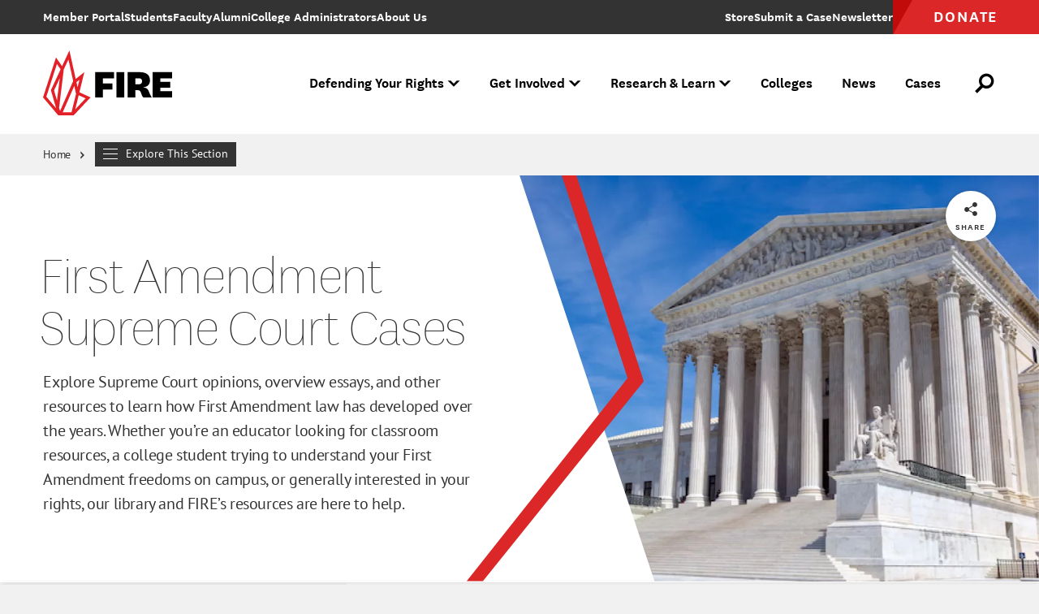

--- FILE ---
content_type: text/html; charset=UTF-8
request_url: https://www.thefire.org/supreme-court?justice=74
body_size: 24780
content:
<!DOCTYPE html>
<html lang="en" dir="ltr" prefix="og: https://ogp.me/ns#">
  <head>
    <meta charset="utf-8" />
<meta name="description" content="Explore First Amendment court cases, opinions, overview essays and more to learn about the culture and law of free speech in the United States." />
<link rel="canonical" href="https://www.thefire.org/supreme-court" />
<link rel="apple-touch-icon" href="/themes/custom/fire/assets/pwa/icons/apple-touch-icon.png" />
<meta property="og:site_name" content="The Foundation for Individual Rights and Expression" />
<meta property="og:url" content="https://www.thefire.org/supreme-court" />
<meta property="og:title" content="Supreme Court Cases" />
<meta property="og:description" content="Explore First Amendment court cases, opinions, overview essays and more to learn about the culture and law of free speech in the United States." />
<meta property="og:image" content="https://www.thefire.org/sites/default/files/styles/1200x630/public/2022/04/27101104/United-States-Supreme-Court-building-CREDIT-Steven-Frame-Shutterstock_529874140.jpg?h=252f27fa&amp;itok=2HEyrnG6" />
<meta name="twitter:card" content="summary_large_image" />
<meta name="theme-color" content="#333333" />
<link rel="manifest" href="/themes/custom/fire/assets/pwa/manifest.json" crossorigin="use-credentials" />
<meta name="Generator" content="Drupal 10 (https://www.drupal.org)" />
<meta name="MobileOptimized" content="width" />
<meta name="HandheldFriendly" content="true" />
<meta name="viewport" content="width=device-width, initial-scale=1.0" />
<link rel="icon" href="/themes/custom/fire/assets/pwa/icons/favicon.ico" type="image/vnd.microsoft.icon" />
<link rel="icon" href="/themes/custom/fire/assets/pwa/icons/favicon.svg" type="image/svg+xml" />
<link rel="preload" href="/themes/custom/fire/assets/fonts/national/national-thin.woff2" as="font" type="font/woff2" crossorigin="anonymous" />
<link rel="preload" href="/themes/custom/fire/assets/fonts/national/national-light.woff2" as="font" type="font/woff2" crossorigin="anonymous" />
<link rel="preload" href="/themes/custom/fire/assets/fonts/national/national-medium-italic.woff2" as="font" type="font/woff2" crossorigin="anonymous" />
<link rel="preload" href="/themes/custom/fire/assets/fonts/national/national-semibold.woff2" as="font" type="font/woff2" crossorigin="anonymous" />
<link rel="preload" href="/themes/custom/fire/assets/fonts/national/national-bold.woff2" as="font" type="font/woff2" crossorigin="anonymous" />
<link rel="preload" href="/themes/custom/fire/assets/fonts/pt-sans/PTSans-Regular.woff2" as="font" type="font/woff2" crossorigin="anonymous" />
<link rel="preload" href="/themes/custom/fire/assets/fonts/pt-sans/PTSans-Italic.woff2" as="font" type="font/woff2" crossorigin="anonymous" />
<link rel="preload" href="/themes/custom/fire/assets/fonts/pt-sans/PTSans-Bold.woff2" as="font" type="font/woff2" crossorigin="anonymous" />
<link rel="preload" href="/themes/custom/fire/assets/fonts/pt-sans/PTSans-BoldItalic.woff2" as="font" type="font/woff2" crossorigin="anonymous" />

    <title>Supreme Court Cases | The Foundation for Individual Rights and Expression</title>
    <link rel="stylesheet" media="all" href="/sites/default/files/css/css_ISl6mWO5wkRg2KmfgJzSlvZYS6M_PbosMLbmjgGrn9Y.css?delta=0&amp;language=en&amp;theme=fire&amp;include=eJxNzGEKgCAUA-ALiZ1p6ksNTXEKdfsiifq3fbDZ0mRxbVQkjQ2Hsj9wEal4tcabDCgzZSHhhbOxo0erKhp8Qw18x5_osddhUmQQp3iyS37uLoK_L6o" />
<link rel="stylesheet" media="all" href="/sites/default/files/css/css_GWneoi_6eUEqshvR6lzIpqC1_FmQaRuso5SVz3MVDHU.css?delta=1&amp;language=en&amp;theme=fire&amp;include=eJxNzGEKgCAUA-ALiZ1p6ksNTXEKdfsiifq3fbDZ0mRxbVQkjQ2Hsj9wEal4tcabDCgzZSHhhbOxo0erKhp8Qw18x5_osddhUmQQp3iyS37uLoK_L6o" />

    <script src="/sites/default/files/js/js_gun8g6YMKJaD_Qu5ro2ERz_HcIexRNJHVRDUpFnEbv0.js?scope=header&amp;delta=0&amp;language=en&amp;theme=fire&amp;include=eJxdi0EKgDAMBD9U7JNKbLeyqI0kEb-vgidPAzO7nYbcz9FM6DiP1F_hssG7WkWpqivx1xwBkxrU4V8LCdbkDFxsKM_UInMw0oX5Oe3549Qomy43jsUwAg"></script>


    
    <style>
      /* Icomoon */
      @font-face {
        font-family: 'icomoon';
        src: url('/themes/custom/fire/assets/fonts/icomoon.woff2?60ubi1') format('woff2');
        font-weight: normal;
        font-style: normal;
        font-display: swap;
      }

      /* "National" font-face Licensed from https://klim.co.nz/ */
      @font-face {
        font-family: 'National';
        src: url('/themes/custom/fire/assets/fonts/national/national-thin.woff2') format('woff2');
        font-style: normal;
        font-weight: 100;
        font-display: swap;
      }

      @font-face {
        font-family: 'National';
        src: url('/themes/custom/fire/assets/fonts/national/national-light.woff2') format('woff2');
        font-style: normal;
        font-weight: 300;
        font-display: swap;
      }

      @font-face {
        font-family: 'National';
        src: url('/themes/custom/fire/assets/fonts/national/national-medium-italic.woff2') format('woff2');
        font-style: italic;
        font-weight: 500;
        font-display: swap;
      }

      @font-face {
        font-family: 'National';
        src: url('/themes/custom/fire/assets/fonts/national/national-semibold.woff2') format('woff2');
        font-style: normal;
        font-weight: 600;
        font-display: swap;
      }

      @font-face {
        font-family: 'National';
        src: url('/themes/custom/fire/assets/fonts/national/national-bold.woff2') format('woff2');
        font-style: normal;
        font-weight: 700;
        font-display: swap;
      }

      /* GOOGLE FONTS */
      @font-face {
        font-family: 'PTSans';
        src: url('/themes/custom/fire/assets/fonts/pt-sans/PTSans-Regular.woff2') format('woff2');
        font-style: normal;
        font-weight: 400;
        font-display: swap;
      }

      @font-face {
        font-family: 'PTSans';
        src: url('/themes/custom/fire/assets/fonts/pt-sans/PTSans-Italic.woff2') format('woff2');
        font-style: italic;
        font-weight: 400;
        font-display: swap;
      }

      @font-face {
        font-family: 'PTSans';
        src: url('/themes/custom/fire/assets/fonts/pt-sans/PTSans-Bold.woff2') format('woff2');
        font-style: normal;
        font-weight: 700;
        font-display: swap;
      }

      @font-face {
        font-family: 'PTSans';
        src: url('/themes/custom/fire/assets/fonts/pt-sans/PTSans-BoldItalic.woff2') format('woff2');
        font-style: italic;
        font-weight: 700;
        font-display: swap;
      }
    </style>

    <!-- Google Tag Manager -->
    <script>(function(w,d,s,l,i){w[l]=w[l]||[];w[l].push({'gtm.start':
    new Date().getTime(),event:'gtm.js'});var f=d.getElementsByTagName(s)[0],
    j=d.createElement(s),dl=l!='dataLayer'?'&l='+l:'';j.async=true;j.src=
    'https://www.googletagmanager.com/gtm.js?id='+i+dl;f.parentNode.insertBefore(j,f);
    })(window,document,'script','dataLayer','GTM-NJZGMN9');</script>
    <!-- End Google Tag Manager -->

    <!-- WDS tracking -->
    <script type="text/javascript" src="//tags.wdsvc.net/controller.js?id=100462" defer></script>
    <!-- End WDS tracking -->

    <script>
    function attentiveOptIn(value, type = 'email') {
      window.dataLayer = window.dataLayer || [];
      window.dataLayer.push({
              event: "attentive_opt_in", // Custom event name
              optInValue: value,  // Pass the user ID if available, default to null
              optInType: type // Define optInType type, which is email or sms
          });
    }
    </script>
  </head>
  <body class="path-node page-node-type-page page--include-toc">
    <!-- Google Tag Manager (noscript) -->
    <noscript><iframe src="https://www.googletagmanager.com/ns.html?id=GTM-NJZGMN9"
    height="0" width="0" style="display:none;visibility:hidden"></iframe></noscript>
    <!-- End Google Tag Manager (noscript) -->

        <a class="skiplink" href="#maincontent">Skip to main content</a>

    
      <div class="dialog-off-canvas-main-canvas" data-off-canvas-main-canvas>
    <div class="page-container">

  <div data-sitewide-alert role="banner"></div>



  <header class="site-header js-site-header">
  <div class="inner">
      <a class="logo" href="/" aria-label="The Foundation for Individual Rights and Expression" role="link">
  <svg xmlns="http://www.w3.org/2000/svg" viewBox="0 0 200 96">
  <g class="name">
    <polygon points="74.7,67 74.7,31 101.7,31 101.7,40 85.8,40 85.8,47 99.4,47 99.4,55.9 85.8,55.9 85.8,67 		"/>
    <rect x="105.2" y="31" width="11.2" height="36.1"/>
    <path d="M143.6,67c-1.1-1-1.6-2.2-2.3-4l-1.1-2.8c-0.9-2.5-1.9-3.5-4.8-3.5h-3V67h-11.2V31h16.9c10.3,0,15.1,4.1,15.1,11.9
      c0,6.4-4.2,9.1-9.4,9.6v0.3c3.8,0.2,6.1,2,7.3,4.6l2.2,5.3c0.8,1.8,1.5,3.1,2.6,4.3L143.6,67L143.6,67z M132.4,48.3h4.9
      c3.1,0,4.6-1.3,4.6-4.3c0-2.8-1.6-4.2-4.6-4.2h-4.9V48.3z"/>
    <polygon points="184.8,67 156.9,67 156.9,31 184.8,31 184.8,40 168.1,40 168.1,44.9 182.4,44.9 182.4,53.2 168.1,53.2 168.1,58.1
      184.8,58.1"/>
  </g>
  <g class="tagline">
    <path d="M75.2,80.8v-7.8h4.2v.6h-3.5v3h3.1v.6h-3.1v3.6h-.7Zm5-3.1c0-2.1,1-3.1,2.6-3.1s2.6,1.1,2.6,3.1c0,2.1-1,3.2-2.6,3.2s-2.6-1.1-2.6-3.2Zm.7,0c0,1.7,.7,2.7,1.9,2.7,1.3,0,2-.9,2-2.7,0-1.7-.7-2.6-2-2.6s-1.9,.9-1.9,2.6Zm9.9,1.8c-.3,.9-1,1.4-2,1.4-1.1,0-1.9-.6-1.9-2v-4.2h.7v4.1c0,1.1,.5,1.6,1.4,1.6s1.8-.8,1.8-2.2v-3.5h.7v6.1h-.6l-.1-1.3Zm3.3-3.4c.3-.9,1-1.5,2-1.5,1.1,0,1.9,.6,1.9,1.9v4.3h-.7v-4.1c0-1-.5-1.5-1.3-1.5-1,0-1.8,.7-1.8,2.2v3.4h-.7v-6.1h.5l.1,1.4Zm9.9-4.1h.7v8.8h-.6l-.1-1.3c-.3,.9-1.1,1.4-2.1,1.4-1.3,0-2.4-1-2.4-3.1s1-3.3,2.7-3.3c.9,0,1.6,.6,1.8,1.2v-3.7Zm0,5.1c0-1.4-1-1.9-1.8-1.9-1.1,0-2,.8-2,2.7,0,1.7,.8,2.5,1.9,2.5,.9,0,1.9-.6,1.9-2v-1.3Zm6.6,2.4c0,.6,.2,.8,.5,.8,.1,0,.2,0,.3-.1v.6c-.1,0-.2,.1-.4,.1-.6,0-.9-.3-1-1.1-.3,.8-1.1,1.1-1.9,1.1-1.1,0-1.9-.6-1.9-1.6,0-1.2,.9-1.9,2.9-1.9h.8v-.8c0-1-.6-1.4-1.4-1.4s-1.3,.3-1.4,1.2l-.6-.1c.1-1.3,1.1-1.7,2.1-1.7,1.1,0,2,.5,2,1.9v3h0Zm-.7-1.6h-.6c-1.5,0-2.4,.4-2.4,1.4,0,.7,.5,1.2,1.3,1.2s1.7-.5,1.7-1.5v-1.1Zm5.6,2.6c-.3,.3-.8,.4-1.3,.4-.9,0-1.5-.5-1.5-1.5v-4.1h-.9v-.6h.9v-1.3l.7-.1v1.4h1.8v.6h-1.8v4c0,.8,.4,1.1,.9,1.1,.4,0,.7-.1,1-.4l.2,.5Zm1.6-8.2c.3,0,.5,.2,.5,.5s-.2,.5-.5,.5-.5-.2-.5-.5,.2-.5,.5-.5Zm.3,2.4v6.1h-.7v-6.1h.7Zm1.6,3c0-2.1,1-3.1,2.6-3.1s2.6,1.1,2.6,3.1c0,2.1-1,3.2-2.6,3.2s-2.6-1.1-2.6-3.2Zm.7,0c0,1.7,.7,2.7,1.9,2.7,1.3,0,2-.9,2-2.7,0-1.7-.7-2.6-2-2.6s-1.9,.9-1.9,2.6Zm6.8-1.6c.3-.9,1-1.5,2-1.5,1.1,0,1.9,.6,1.9,1.9v4.3h-.7v-4.1c0-1-.5-1.5-1.3-1.5-1,0-1.8,.7-1.8,2.2v3.4h-.7v-6.1h.5l.1,1.4Zm7.8-.8v-.6h.9v-.9c0-1.4,.8-2,1.8-2,.5,0,.8,.1,1.1,.3l-.2,.6c-.3-.2-.6-.3-.9-.3-.7,0-1.1,.4-1.1,1.4v.8h1.6v.6h-1.6v5.5h-.7v-5.5l-.9,.1h0Zm3.8,2.4c0-2.1,1-3.1,2.6-3.1s2.6,1.1,2.6,3.1c0,2.1-1,3.2-2.6,3.2s-2.6-1.1-2.6-3.2Zm.6,0c0,1.7,.7,2.7,1.9,2.7,1.3,0,2-.9,2-2.7,0-1.7-.7-2.6-2-2.6-1.2,0-1.9,.9-1.9,2.6Zm9.2-2.3c-.2-.1-.3-.1-.6-.1-1,0-1.7,1-1.7,2.3v3.2h-.7v-6.1h.6l.1,1.7c.2-1.1,.9-1.8,2-1.8,.2,0,.3,0,.4,.1l-.1,.7Zm4.9-2.4v7.8h-.7v-7.8h.7Zm2.8,3.1c.3-.9,1-1.5,2-1.5,1.1,0,1.9,.6,1.9,1.9v4.3h-.7v-4.1c0-1-.5-1.5-1.3-1.5-1,0-1.8,.7-1.8,2.2v3.4h-.7v-6.1h.5l.1,1.4Zm9.9-4.1h.7v8.8h-.6l-.1-1.3c-.3,.9-1.1,1.4-2.1,1.4-1.3,0-2.4-1-2.4-3.1s1-3.3,2.7-3.3c.9,0,1.6,.6,1.8,1.2v-3.7h0Zm0,5.1c0-1.4-1-1.9-1.8-1.9-1.1,0-2,.8-2,2.7,0,1.7,.8,2.5,1.9,2.5,.9,0,1.9-.6,1.9-2v-1.3h0Zm3-4.8c.3,0,.5,.2,.5,.5s-.2,.5-.5,.5-.5-.2-.5-.5,.3-.5,.5-.5Zm.4,2.4v6.1h-.7v-6.1h.7Zm1.2,0h.7l1.5,4.2c.3,.9,.4,1.5,.4,1.5h0s.1-.6,.4-1.5l1.4-4.2h.7l-2.2,6.1h-.8l-2.1-6.1Zm6.6-2.4c.3,0,.5,.2,.5,.5s-.2,.5-.5,.5-.5-.2-.5-.5c.1-.3,.3-.5,.5-.5Zm.4,2.4v6.1h-.7v-6.1h.7Zm6.1-2.7h.7v8.8h-.6l-.1-1.3c-.3,.9-1.1,1.4-2.1,1.4-1.3,0-2.4-1-2.4-3.1s1-3.3,2.7-3.3c.9,0,1.6,.6,1.8,1.2v-3.7h0Zm0,5.1c0-1.4-1-1.9-1.8-1.9-1.1,0-2,.8-2,2.7,0,1.7,.8,2.5,1.9,2.5,.9,0,1.9-.6,1.9-2v-1.3h0Zm6.6,2.4c-.3,.9-1,1.4-2,1.4-1.1,0-1.9-.6-1.9-2v-4.2h.7v4.1c0,1.1,.5,1.6,1.4,1.6s1.8-.8,1.8-2.2v-3.5h.7v6.1h-.6l-.1-1.3Zm6.5,0c0,.6,.2,.8,.5,.8,.1,0,.2,0,.3-.1v.6c-.1,0-.2,.1-.4,.1-.6,0-.9-.3-1-1.1-.3,.8-1.1,1.1-1.9,1.1-1.1,0-1.9-.6-1.9-1.6,0-1.2,.9-1.9,2.9-1.9h.8v-.8c0-1-.6-1.4-1.4-1.4s-1.3,.3-1.4,1.2l-.6-.1c.1-1.3,1.1-1.7,2.1-1.7,1.1,0,2,.5,2,1.9v3h0Zm-.7-1.6h-.6c-1.5,0-2.4,.4-2.4,1.4,0,.7,.5,1.2,1.3,1.2s1.7-.5,1.7-1.5v-1.1Zm4.4,2.9c-.2,.1-.4,.1-.5,.1-.7,0-1.1-.4-1.1-1.1v-7.7h.7v7.6c0,.5,.2,.7,.6,.7,.2,0,.3,0,.4-.1l-.1,.5h0Zm-120.2,12.3c-.2-.2-.3-.4-.4-.8l-.3-1.4c-.2-.9-.8-1.3-1.7-1.3h-1.5v3.4h-.7v-7.8h2.4c1.7,0,2.5,.8,2.5,2.1,0,1.2-.8,1.9-1.8,1.9h0c.8,.1,1.2,.4,1.4,1.3l.4,1.5c.1,.4,.2,.6,.4,.9l-.7,.2h0Zm-3.9-4.1h1.7c1.2,0,1.8-.5,1.8-1.6,0-1-.6-1.6-1.8-1.6h-1.7v3.2Zm6.4-4.4c.3,0,.5,.2,.5,.5s-.2,.5-.5,.5-.5-.2-.5-.5,.3-.5,.5-.5Zm.4,2.4v6.1h-.7v-6.1h.7Zm5.7,.5c.3-.2,.5-.5,.5-1.1l.6,.2c-.1,.7-.4,1.1-.9,1.2,.2,.3,.3,.7,.3,1.1,0,1.3-1,2.1-2.3,2.1-.3,0-.7-.1-.9-.1-.3,.2-.5,.4-.5,.7,0,.4,.3,.6,.9,.6h1.4c1.2,0,2,.5,2,1.6,0,1.5-1.6,2-3.1,2-1.3,0-2.6-.4-2.6-1.7,0-.9,.7-1.5,1.6-1.5-.5,0-.8-.4-.8-.9s.3-.8,.8-.9c-.7-.3-1.1-1-1.1-1.8,0-1.3,.9-2.1,2.3-2.1,.8-.1,1.4,.2,1.8,.6Zm-1.9,7.8c1.2,0,2.4-.3,2.4-1.4,0-.7-.4-1.1-1.4-1.1h-1.3c-1,0-1.7,.4-1.7,1.2,0,1,.9,1.3,2,1.3Zm.1-4.8c1,0,1.6-.6,1.6-1.6s-.6-1.6-1.6-1.6-1.6,.6-1.6,1.6,.6,1.6,1.6,1.6Zm4.9-2.1c.3-.9,.9-1.5,2-1.5s1.9,.6,1.9,1.9v4.3h-.7v-4.1c0-1-.5-1.5-1.3-1.5-1,0-1.8,.7-1.8,2.2v3.4h-.7v-8.8h.7l-.1,4.1h0Zm8.6,4.4c-.3,.3-.8,.4-1.3,.4-.9,0-1.5-.5-1.5-1.5v-4.1h-.9v-.6h.9v-1.3l.7-.1v1.4h1.8v.6h-1.8v4c0,.8,.4,1.1,.9,1.1,.4,0,.7-.1,1-.4l.2,.5Zm1.2-1.3c.1,.8,.7,1.2,1.6,1.2s1.5-.3,1.5-1.1c0-.7-.4-1-1.2-1.2l-.8-.2c-1-.2-1.5-.7-1.5-1.6,0-1.2,1-1.7,2-1.7,1.2,0,1.9,.5,2.1,1.6l-.6,.1c-.1-.8-.6-1.2-1.4-1.2s-1.4,.4-1.4,1.1c0,.6,.3,.9,1.1,1.1l.8,.2c1,.3,1.6,.7,1.6,1.7,0,1.2-.9,1.7-2.2,1.7-1.2,0-2-.5-2.2-1.5l.6-.2Zm11.9,.3c0,.6,.2,.8,.5,.8,.1,0,.2,0,.3-.1v.6c-.1,0-.2,.1-.4,.1-.6,0-.9-.3-1-1.1-.3,.8-1.1,1.1-1.9,1.1-1.1,0-1.9-.6-1.9-1.6,0-1.2,.9-1.9,2.9-1.9h.8v-.8c0-1-.6-1.4-1.4-1.4s-1.3,.3-1.4,1.2l-.6-.1c.1-1.3,1.1-1.7,2.1-1.7,1.1,0,2,.5,2,1.9v3h0Zm-.7-1.7h-.6c-1.5,0-2.4,.4-2.4,1.4,0,.7,.5,1.2,1.3,1.2s1.7-.5,1.7-1.5v-1.1Zm3.4-1.7c.3-.9,1-1.5,2-1.5,1.1,0,1.9,.6,1.9,1.9v4.3h-.7v-4.1c0-1-.5-1.5-1.3-1.5-1,0-1.8,.7-1.8,2.2v3.4h-.7v-6.1h.5l.1,1.4Zm9.9-4.2h.7v8.8h-.6l-.1-1.3c-.3,.9-1.1,1.4-2.1,1.4-1.3,0-2.4-1-2.4-3.1s1-3.3,2.7-3.3c.9,0,1.6,.6,1.8,1.2v-3.7Zm0,5.1c0-1.4-1-1.9-1.8-1.9-1.1,0-2,.8-2,2.7,0,1.7,.8,2.5,1.9,2.5,.9,0,1.9-.6,1.9-2v-1.3h0Zm10,3.8h-4.4v-7.8h4.4v.6h-3.7v3h3.3v.6h-3.3v3h3.7v.6h0Zm3.9-1.9c-.5-.7-.5-.8-.5-.8h-.1s0,.2-.5,.9l-1.2,1.8h-.7l2.1-3.1-2-3h.8l1.1,1.7c.5,.7,.5,.9,.5,.9h0s.1-.2,.5-.9l1.1-1.7h.7l-2,3,2.1,3.1h-.8l-1.1-1.9Zm3.7,4.5h-.7v-8.8h.5l.1,1.3c.3-1,1.2-1.5,2.1-1.5,1.5,0,2.4,1,2.4,3s-1,3.3-2.6,3.3c-1,0-1.7-.6-1.9-1.2l.1,3.9h0Zm0-5c0,1.4,.9,2,1.8,2,1.1,0,2-.8,2-2.7,0-1.7-.8-2.5-1.9-2.5-1,0-1.9,.7-1.9,2.1v1.1h0Zm8.7-3c-.2-.1-.3-.1-.6-.1-1,0-1.7,1-1.7,2.3v3.2h-.7v-6.1h.6l.1,1.7c.2-1.1,.9-1.8,2-1.8,.2,0,.3,0,.4,.1l-.1,.7Zm4.8,3.7l.6,.1c-.2,1.2-1.1,1.6-2.3,1.6-1.6,0-2.6-1.1-2.6-3.1s1-3.2,2.6-3.2c1.5,0,2.2,1,2.2,2.4,0,.3,0,.6-.1,.8h-4.1c0,1.6,.7,2.6,2,2.6,1,0,1.5-.3,1.7-1.2Zm-.1-1.9v-.4c0-1-.6-1.7-1.6-1.7-1.1,0-1.8,.8-1.9,2.1h3.5Zm2.4,2c.1,.8,.7,1.2,1.6,1.2s1.5-.3,1.5-1.1c0-.7-.4-1-1.2-1.2l-.8-.2c-1-.2-1.5-.7-1.5-1.6,0-1.2,1-1.7,2-1.7,1.2,0,1.9,.5,2.1,1.6l-.6,.1c-.1-.8-.6-1.2-1.4-1.2s-1.4,.4-1.4,1.1c0,.6,.3,.9,1.1,1.1l.8,.2c1,.3,1.6,.7,1.6,1.7,0,1.2-.9,1.7-2.2,1.7-1.2,0-2-.5-2.2-1.5l.6-.2Zm5.2,0c.1,.8,.7,1.2,1.6,1.2s1.5-.3,1.5-1.1c0-.7-.4-1-1.2-1.2l-.8-.2c-1-.2-1.5-.7-1.5-1.6,0-1.2,1-1.7,2-1.7,1.2,0,1.9,.5,2.1,1.6l-.6,.1c-.1-.8-.6-1.2-1.4-1.2s-1.4,.4-1.4,1.1c0,.6,.3,.9,1.1,1.1l.8,.2c1,.3,1.6,.7,1.6,1.7,0,1.2-.9,1.7-2.2,1.7-1.2,0-2-.5-2.2-1.5l.6-.2Zm5.6-6.9c.3,0,.5,.2,.5,.5s-.2,.5-.5,.5-.5-.2-.5-.5c.1-.3,.3-.5,.5-.5Zm.4,2.4v6.1h-.7v-6.1h.7Zm1.6,3c0-2.1,1-3.1,2.6-3.1s2.6,1.1,2.6,3.1c0,2.1-1,3.2-2.6,3.2-1.6,0-2.6-1.1-2.6-3.2Zm.7,0c0,1.7,.7,2.7,1.9,2.7,1.3,0,2-.9,2-2.7,0-1.7-.7-2.6-2-2.6-1.2,0-1.9,.9-1.9,2.6Zm6.7-1.6c.3-.9,1-1.5,2-1.5,1.1,0,1.9,.6,1.9,1.9v4.3h-.7v-4.1c0-1-.5-1.5-1.3-1.5-1,0-1.8,.7-1.8,2.2v3.4h-.7v-6.1h.5l.1,1.4Z"/>
  </g>
	<path class="mark" fill="#e31f27" d="M52.1,59.7L59.2,31l-12.4,9.8L37.8,0.1L27.3,22.6l-8.7-12.5L0,67l21.7,25.4H44L68.1,67L52.1,59.7z M52.2,41.9
		l-2.7,10.8l-1.6-7.4L52.2,41.9z M18.7,82.4l-14-16.4l15.2-46.6l5.3,7.6L11.3,56.7l7.4,25.5L18.7,82.4z M24,39.5l-4,32.1L15.8,57
		L24,39.5z M23,81.8l6.7-54.7L36.4,13l6.8,30.7l0,0L24.4,86.4L23,81.8z M28.2,88.2l16.6-37.6L47.3,62l-6.5,26.3H28.2z M51.1,63.9
		l9.9,4.5L46.1,84.1L51.1,63.9z"/>
</svg>
</a>

<div class="menu-outer js-menu-outer">
  <nav class="super-nav">
    <ul><li class="item" tabindex="-1"><a href="https://www.thefire.org/members/" class="link"><span class="inner-text">Member Portal</span></a></li><li class="item" tabindex="-1"><a href="/students" class="link" data-drupal-link-system-path="node/23273"><span class="inner-text">Students</span></a></li><li class="item" tabindex="-1"><a href="/faculty" class="link" data-drupal-link-system-path="node/23277"><span class="inner-text">Faculty</span></a></li><li class="item" tabindex="-1"><a href="/alumni" class="link" data-drupal-link-system-path="node/23272"><span class="inner-text">Alumni</span></a></li><li class="item" tabindex="-1"><a href="/college-administrators" class="link" data-drupal-link-system-path="node/23276"><span class="inner-text">College Administrators</span></a></li><li class="item" tabindex="-1"><a href="/about-us" class="link" data-drupal-link-system-path="node/2"><span class="inner-text">About Us</span></a></li></ul>

    <ul class="desktop-only"><li class="item store" tabindex="-1"><a href="https://shop.thefire.org/" class="link"><span class="inner-text">Store</span></a></li><li class="item contact" tabindex="-1"><a href="/submit-a-case" class="link"><span class="inner-text">Submit a Case</span></a></li><li class="item additional_link" tabindex="-1"><a href="/get-involved/subscribe-fire-updates" class="link"><span class="inner-text">Newsletter</span></a></li><li class="item donate" tabindex="-1"><a href="https://www.thefire.org/donate?form=FUNCNZRZALN" class="link"><span class="inner-text">Donate</span></a></li></ul>  </nav>

  



  <div class="main"><nav class="nav js-site-header-nav" aria-label="Main Site Navigation"><ul class="global-mobile-links"><li class="item home" tabindex="-1"><a href="/" class="link">Home</a></li><li class="item store" tabindex="-1"><a href="https://shop.thefire.org/" class="link">Store</a></li><li class="item donate" tabindex="-1"><a href="https://www.thefire.org/donate?form=FUNCNZRZALN" class="link">Donate</a></li></ul><ul><li class="item js-site-header-nav-top-item" tabindex="-1" data-children="true" data-parent-has-link="true" data-expanded="false"><button class="no-link js-no-link" aria-expanded="false"><span class="inner-text">Defending Your Rights</span><span class="symbol" aria-hidden="true"></span></button><div class="dropdown js-dropdown" aria-hidden="true" data-card-count="1"><div class="inner"><ul class="list"><li class="item" tabindex="-1" data-children="true" data-expanded="false"><span class="eyebrow"><span class="inner-text">What We Do </span></span><ul class="sublist"><li class="item" tabindex="-1" data-children="false"><a href="/defending-your-rights/individual-rights-advocacy" class="link" data-drupal-link-system-path="node/23294">Individual Rights Advocacy</a></li><li class="item" tabindex="-1" data-children="false"><a href="/defending-your-rights/reforming-college-policies" class="link" data-drupal-link-system-path="node/23318">Reforming College Policies</a></li><li class="item" tabindex="-1" data-children="false"><a href="/defending-your-rights/legal-support" class="link" data-drupal-link-system-path="node/23299">Legal Support</a></li><li class="item" tabindex="-1" data-children="false"><a href="/defending-your-rights/legislative-policy-reform" class="link" data-drupal-link-system-path="node/21">Legislative Policy Reform</a></li><li class="item" tabindex="-1" data-children="false"><a href="/defending-your-rights/our-impact" class="link" data-drupal-link-system-path="node/23316">Our Impact</a></li></ul></li></ul><ul class="list"><li class="item" tabindex="-1" data-children="true" data-expanded="false"><span class="eyebrow"><span class="inner-text">What we defend</span></span><ul class="sublist"><li class="item" tabindex="-1" data-children="false"><a href="/defending-your-rights/free-speech" class="link" data-drupal-link-system-path="node/23314">Free Speech</a></li><li class="item" tabindex="-1" data-children="false"><a href="/defending-your-rights/academic-freedom" class="link" data-drupal-link-system-path="node/23313">Academic Freedom</a></li><li class="item" tabindex="-1" data-children="false"><a href="/defending-your-rights/religious-liberty" class="link" data-drupal-link-system-path="node/23309">Religious Liberty</a></li><li class="item" tabindex="-1" data-children="false"><a href="/defending-your-rights/due-process" class="link" data-drupal-link-system-path="node/23312">Due Process</a></li><li class="item" tabindex="-1" data-children="false"><a href="/defending-your-rights/press-freedom" class="link" data-drupal-link-system-path="node/23305">Press Freedom</a></li><li class="item" tabindex="-1" data-children="false"><a href="/defending-your-rights/freedom-of-assembly" class="link" data-drupal-link-system-path="node/23311">Freedom of Assembly</a></li><li class="item" tabindex="-1" data-children="false"><a href="/defending-your-rights/freedom-of-conscience" class="link" data-drupal-link-system-path="node/26">Freedom of Conscience</a></li><li class="item" tabindex="-1" data-children="false"><a href="/defending-your-rights/title-ix" class="link" data-drupal-link-system-path="node/23308">Title IX</a></li></ul></li></ul><ul class="cards"><li class="item js-link-event"><div class="inner"><div class="title">
        Have your rights been violated?
  </div><div class="description">
        If you face retaliation over protected speech, reach out to FIRE to learn more about how we can protect your rights.
  </div><a href="/submit-a-case" class="link js-link-event-link"><span class="inner-text">Submit a Case</span></a></div><picture class="bg-image"><img loading="eager" src="/sites/default/files/styles/450x300/public/2022/08/students-college-campus-Shutterstock-19.jpg.webp?itok=WfYU4HU1" width="450" height="300" alt="College student at an urban city campus"></picture></li></ul></div></div></li><li class="item js-site-header-nav-top-item" tabindex="-1" data-children="true" data-parent-has-link="true" data-expanded="false"><button class="no-link js-no-link" aria-expanded="false"><span class="inner-text">Get Involved</span><span class="symbol" aria-hidden="true"></span></button><div class="dropdown js-dropdown" aria-hidden="true" data-card-count="2"><div class="inner"><ul class="list"><li class="item" tabindex="-1" data-children="true" data-expanded="false"><span class="eyebrow"><span class="inner-text">Make a difference</span></span><ul class="sublist"><li class="item" tabindex="-1" data-children="false"><a href="/get-involved/subscribe-fire-updates" class="link" data-drupal-link-system-path="node/19">Get FIRE Updates</a></li><li class="item" tabindex="-1" data-children="false"><a href="/get-involved/take-action" class="link" data-drupal-link-system-path="node/25019">Take Action</a></li><li class="item" tabindex="-1" data-children="false"><a href="/donate" class="link" data-drupal-link-system-path="node/27">Donate</a></li><li class="item" tabindex="-1" data-children="false"><a href="/get-involved/events" class="link" data-drupal-link-system-path="node/53">Attend an Event</a></li><li class="item" tabindex="-1" data-children="false"><a href="/research-learn/fire-staff-speakers" class="link" data-drupal-link-system-path="node/22869">Host a FIRE Speaker</a></li><li class="item" tabindex="-1" data-children="false"><a href="/get-involved/be-an-advocate" class="link" data-drupal-link-system-path="node/23293">Be an Advocate</a></li><li class="item" tabindex="-1" data-children="false"><a href="/careers" class="link" data-drupal-link-system-path="node/9">Join Our Team</a></li></ul></li></ul><ul class="cards"><li class="item js-link-event"><div class="inner"><div class="title">
        Subscribe to FIRE Updates
  </div><div class="description">
        Stay up to date with FIRE&#039;s biggest cases and battles for free expression.
  </div><a href="/get-involved/subscribe-fire-updates" class="link js-link-event-link"><span class="inner-text">Subscribe</span></a></div><picture class="bg-image"><img loading="eager" src="/sites/default/files/styles/450x300/public/2023/04/Scholars%20Under%20Fire%20report%202000%20to%202022%20featured%20image.png.webp?itok=IvLKKnh0" width="450" height="300" alt="Woman speaking through a megaphone"></picture></li><li class="item js-link-event"><div class="inner"><div class="title">
        Take Action
  </div><div class="description">
        Across the nation, free speech rights are under attack. Join us in defending this essential quality of liberty. Make your voice heard and join a campaign.
  </div><a href="/get-involved/take-action" class="link js-link-event-link"><span class="inner-text">Protect Free Speech</span></a></div><picture class="bg-image"><img loading="eager" src="/sites/default/files/styles/450x300/public/2024/06/Take%20Action%20graphic%20with%20bullhorn.jpg.webp?itok=w70V1WY9" width="450" height="300" alt="Take Image graphic with bullhorn"></picture></li></ul></div></div></li><li class="item js-site-header-nav-top-item" tabindex="-1" data-children="true" data-parent-has-link="true" data-expanded="false"><button class="no-link js-no-link" aria-expanded="false"><span class="inner-text">Research &amp; Learn</span><span class="symbol" aria-hidden="true"></span></button><div class="dropdown js-dropdown" aria-hidden="true" data-card-count="2"><div class="inner"><ul class="list"><li class="item" tabindex="-1" data-children="true" data-expanded="false"><span class="eyebrow"><span class="inner-text">Resources</span></span><ul class="sublist"><li class="item" tabindex="-1" data-children="false"><a href="/research-learn" class="link" data-drupal-link-system-path="node/23371">Resource Library</a></li><li class="item" tabindex="-1" data-children="false"><a href="/research-learn?_page=1&amp;keywords=&amp;_limit=6&amp;resource_type=1566" class="link" data-drupal-link-query="{&quot;_limit&quot;:&quot;6&quot;,&quot;_page&quot;:&quot;1&quot;,&quot;keywords&quot;:&quot;&quot;,&quot;resource_type&quot;:&quot;1566&quot;}" data-drupal-link-system-path="node/23371">Reports</a></li><li class="item" tabindex="-1" data-children="false"><a href="/research-learn?_page=1&amp;keywords=&amp;_limit=6&amp;resource_type=1559" class="link" data-drupal-link-query="{&quot;_limit&quot;:&quot;6&quot;,&quot;_page&quot;:&quot;1&quot;,&quot;keywords&quot;:&quot;&quot;,&quot;resource_type&quot;:&quot;1559&quot;}" data-drupal-link-system-path="node/23371">Issue Pages</a></li><li class="item" tabindex="-1" data-children="false"><a href="/research-learn?_page=1&amp;keywords=&amp;_limit=6&amp;resource_type=1562" class="link" data-drupal-link-query="{&quot;_limit&quot;:&quot;6&quot;,&quot;_page&quot;:&quot;1&quot;,&quot;keywords&quot;:&quot;&quot;,&quot;resource_type&quot;:&quot;1562&quot;}" data-drupal-link-system-path="node/23371">Databases</a></li><li class="item" tabindex="-1" data-children="false"><a href="/research-learn?_page=1&amp;keywords=&amp;_limit=6&amp;resource_type=1561" class="link" data-drupal-link-query="{&quot;_limit&quot;:&quot;6&quot;,&quot;_page&quot;:&quot;1&quot;,&quot;keywords&quot;:&quot;&quot;,&quot;resource_type&quot;:&quot;1561&quot;}" data-drupal-link-system-path="node/23371">Campus Guides</a></li><li class="item" tabindex="-1" data-children="false"><a href="/research-learn?_page=1&amp;keywords=&amp;_limit=6&amp;resource_type=1560" class="link" data-drupal-link-query="{&quot;_limit&quot;:&quot;6&quot;,&quot;_page&quot;:&quot;1&quot;,&quot;keywords&quot;:&quot;&quot;,&quot;resource_type&quot;:&quot;1560&quot;}" data-drupal-link-system-path="node/23371">Toolkits</a></li><li class="item" tabindex="-1" data-children="false"><a href="/research-learn?_page=1&amp;keywords=&amp;_limit=6&amp;resource_type=1567" class="link" data-drupal-link-query="{&quot;_limit&quot;:&quot;6&quot;,&quot;_page&quot;:&quot;1&quot;,&quot;keywords&quot;:&quot;&quot;,&quot;resource_type&quot;:&quot;1567&quot;}" data-drupal-link-system-path="node/23371">Books</a></li><li class="item" tabindex="-1" data-children="false"><a href="/supreme-court" class="link" data-drupal-link-system-path="node/23470">Supreme Court Cases</a></li></ul></li></ul><ul class="cards"><li class="item js-link-event"><div class="inner"><div class="title">
        College Free Speech Rankings
  </div><div class="description">
        Presented by FIRE and College Pulse, the 2026 College Free Speech Rankings is the largest survey of campus free expression ever performed.
  </div><a href="https://www.thefire.org/college-free-speech-rankings" class="link js-link-event-link"><span class="inner-text">Explore Rankings</span></a></div><picture class="bg-image"><img loading="eager" src="/sites/default/files/styles/450x300/public/2025/08/2026%20College%20Free%20Speech%20Rankings%20featured%20image.png.webp?itok=vJh2JcQy" width="450" height="300" alt="Black and white image of stately brick university building with a tall white cupola in the foreground with red bars (like from a graph) descending behind it, indicating quantitative analysis."></picture></li><li class="item js-link-event"><div class="inner"><div class="title">
        National Speech Index
  </div><div class="description">
        The National Speech Index is a new quarterly component of America’s Political Pulse, an ongoing weekly survey that will allow researchers to track shifting free speech sentiment in America over time.
  </div><a href="/research-learn/national-speech-index" class="link js-link-event-link"><span class="inner-text">Learn More</span></a></div><picture class="bg-image"><img loading="eager" src="/sites/default/files/styles/450x300/public/2022/08/Pin%20map%20of%20the%20United%20state%20of%20America%20Vector%20illustration%20shutterstock_1515280103.jpg.webp?itok=_OOzh8vA" width="450" height="300" alt="Pin map of the United state of America"></picture></li></ul></div></div></li><li class="item js-site-header-nav-top-item" tabindex="-1" data-children="false" data-parent-has-link="true"><a href="/colleges" class="link" data-drupal-link-system-path="node/23321"><span class="inner-text">Colleges</span></a></li><li class="item js-site-header-nav-top-item" tabindex="-1" data-children="false" data-parent-has-link="true"><a href="/news" class="link" data-drupal-link-system-path="node/43"><span class="inner-text">News</span></a></li><li class="item js-site-header-nav-top-item" tabindex="-1" data-children="false" data-parent-has-link="true"><a href="/cases" class="link" data-drupal-link-system-path="node/95"><span class="inner-text">Cases</span></a></li><li
          class="item mobile-only js-site-header-nav-top-item"
          tabindex="-1"
          data-children="false"
          data-parent-has-link="true"
        ><a href="/submit-a-case" class="link">Submit a Case</a></li><li
          class="item mobile-only js-site-header-nav-top-item"
          tabindex="-1"
          data-children="false"
          data-parent-has-link="true"
        ><a href="/get-involved/subscribe-fire-updates" class="link">Newsletter</a></li></ul></nav></div>

  
</div>

<div class="utility"><button class="search-open js-search-toggle" aria-label="Open Search"></button><button class="menu-toggle js-menu-toggle" aria-label="Toggle menu visibility"><span class="icon" aria-hidden="true"></span></button></div>
<div class="site-header-search js-site-header-search"><div class="inner"><button type="button" class="close js-search-close-btn" aria-label="Close Search"><span class="icon" aria-hidden="true"></span></button><form role="search" method="GET" action="/search"><input class="js-header-search-input" type="search" name="q" aria-label="Search Term(s)" placeholder="Enter search terms"><button class="submit js-header-search-submit" type="submit" aria-label="Submit" disabled></button></form></div></div>
  </div>
</header>


  <main id="maincontent">
    <article class="grid-container">
        


  <article class="breadcrumbs js-breadcrumbs" data-bg-color-top="gray-t3" data-bg-color-btm="gray-t3" data-collapsible-vspace="true" data-menu-expanded="false">
    <div class="inner">
      <div class="inline-crumbs">
        <ul>
          <li class="home"><a href="/">Home</a></li>
          <li class="current-page" data-has-section-menu="true">
                          <button class="js-section-nav-btn">
                <span class="icon" aria-hidden="true"><span class="hamburger"></span></span>
                <span class="inner-text">Explore This Section</span>
              </button>
              <div class="section-menu">
                    <ul class="ancestors"><li class="item ancestor" tabindex="-1" data-children="false"><a href="/research-learn"><span class="inner-text">Research &amp; Learn</span></a></li><li class="item ancestor" tabindex="-1" data-children="true"><span class="no-link">Resources</span><ul class="current-level"><li class="sibling item" tabindex="-1" data-children="false"><a href="/research-learn" data-drupal-link-system-path="node/23371"><span class="inner-text">Resource Library</span></a></li><li class="sibling item" tabindex="-1" data-children="false"><a href="/research-learn?_page=1&amp;keywords=&amp;_limit=6&amp;resource_type=1566" data-drupal-link-query="{&quot;_limit&quot;:&quot;6&quot;,&quot;_page&quot;:&quot;1&quot;,&quot;keywords&quot;:&quot;&quot;,&quot;resource_type&quot;:&quot;1566&quot;}" data-drupal-link-system-path="node/23371"><span class="inner-text">Reports</span></a></li><li class="sibling item" tabindex="-1" data-children="false"><a href="/research-learn?_page=1&amp;keywords=&amp;_limit=6&amp;resource_type=1559" data-drupal-link-query="{&quot;_limit&quot;:&quot;6&quot;,&quot;_page&quot;:&quot;1&quot;,&quot;keywords&quot;:&quot;&quot;,&quot;resource_type&quot;:&quot;1559&quot;}" data-drupal-link-system-path="node/23371"><span class="inner-text">Issue Pages</span></a></li><li class="sibling item" tabindex="-1" data-children="false"><a href="/research-learn?_page=1&amp;keywords=&amp;_limit=6&amp;resource_type=1562" data-drupal-link-query="{&quot;_limit&quot;:&quot;6&quot;,&quot;_page&quot;:&quot;1&quot;,&quot;keywords&quot;:&quot;&quot;,&quot;resource_type&quot;:&quot;1562&quot;}" data-drupal-link-system-path="node/23371"><span class="inner-text">Databases</span></a></li><li class="sibling item" tabindex="-1" data-children="false"><a href="/research-learn?_page=1&amp;keywords=&amp;_limit=6&amp;resource_type=1561" data-drupal-link-query="{&quot;_limit&quot;:&quot;6&quot;,&quot;_page&quot;:&quot;1&quot;,&quot;keywords&quot;:&quot;&quot;,&quot;resource_type&quot;:&quot;1561&quot;}" data-drupal-link-system-path="node/23371"><span class="inner-text">Campus Guides</span></a></li><li class="sibling item" tabindex="-1" data-children="false"><a href="/research-learn?_page=1&amp;keywords=&amp;_limit=6&amp;resource_type=1560" data-drupal-link-query="{&quot;_limit&quot;:&quot;6&quot;,&quot;_page&quot;:&quot;1&quot;,&quot;keywords&quot;:&quot;&quot;,&quot;resource_type&quot;:&quot;1560&quot;}" data-drupal-link-system-path="node/23371"><span class="inner-text">Toolkits</span></a></li><li class="sibling item" tabindex="-1" data-children="false"><a href="/research-learn?_page=1&amp;keywords=&amp;_limit=6&amp;resource_type=1567" data-drupal-link-query="{&quot;_limit&quot;:&quot;6&quot;,&quot;_page&quot;:&quot;1&quot;,&quot;keywords&quot;:&quot;&quot;,&quot;resource_type&quot;:&quot;1567&quot;}" data-drupal-link-system-path="node/23371"><span class="inner-text">Books</span></a></li><li class="current-page item" data-children="false" tabindex="-1"><span class="no-link">Supreme Court Cases</span></li></ul></li></ul>
              </div>

                      </li>
        </ul>
      </div>
    </div>
  </article>

  
        <article class="hero-image-quote js-hero-image-quote js-any-hero" data-animation="custom" data-hide-red-accent-line="false" data-has-quote="false" data-bg-color-top="multi" data-bg-color-btm="white">
  <div class="inner">
    <aside class="social-share js-social-share">
  <button class="trigger js-trigger">
    <span class="label">Share</span>
  </button>
  <ul class="social-share-services">
    <li><a data-service="mail" href="mailto:?subject=From%20TheFire.org%20%E2%80%93%20Supreme%20Court%20Cases&amp;body=Hi%20there%20%E2%80%93%20%0A%0AI%20thought%20you%20would%20be%20interested%20in%20this%20content%20from%20Foundation%20for%20Individual%20Rights%20in%20Expression%3A%0A%0Ahttps%3A%2F%2Fwww.thefire.org%2Fsupreme-court"><span class="sr-text">Share with Email</span></a></li>
    <li><button type="button" data-service="bluesky"><span class="sr-text">Share on Bluesky</span></button></li>
    <li><button type="button" data-title="Supreme Court Cases" data-service="twitter"><span class="sr-text">Share on Twitter</span></button></li>
    <li><button type="button" data-service="facebook"><span class="sr-text">Share on Facebook</span></button></li>
    <li><button type="button" data-service="print"><span class="sr-text">Print</span></button></li>
  </ul>
</aside>


    <div class="col text">
      <header>
                <h1
          class="title"
          data-animation-duration="300"
          data-animation="fadeInUp"
          data-animation-delay="500"
        >
          First Amendment Supreme Court Cases
        </h1>

                          <h2
            class="eyebrow"
            data-animation-duration="300"
            data-animation="fadeInUp"
            data-animation-delay="300"
          >
            
          </h2>
        
                          <div
            class="description"
            data-animation-duration="300"
            data-animation="fadeInUp"
            data-animation-delay="700"
          >
            <div class="inner wysiwyg-content">
              
        <p>Explore Supreme Court opinions, overview essays, and other resources to learn how First Amendment law has developed over the years. Whether you’re an educator looking for classroom resources, a college student trying to understand your First Amendment freedoms on campus, or generally interested in your rights, our library and FIRE’s resources are here to help.&nbsp;</p>
  
            </div>
          </div>
        
              </header>
    </div>

    
    <div class="col media">
      <div
        class="media-outer"
        data-animation="custom"
        data-animation-duration="200"
      >
      
            <picture loading="lazy" width="500" height="300" class="media">
                  <source srcset="/sites/default/files/styles/500x300/public/2022/04/27101104/United-States-Supreme-Court-building-CREDIT-Steven-Frame-Shutterstock_529874140.jpg.webp?itok=NmVW_6eY 1x" media="(max-width: 499px)" type="image/webp" width="500" height="300"/>
              <source srcset="/sites/default/files/styles/768x460/public/2022/04/27101104/United-States-Supreme-Court-building-CREDIT-Steven-Frame-Shutterstock_529874140.jpg.webp?itok=KECzA4zV 1x" media="(max-width: 767px)" type="image/webp" width="768" height="460"/>
              <source srcset="/sites/default/files/styles/700x650/public/2022/04/27101104/United-States-Supreme-Court-building-CREDIT-Steven-Frame-Shutterstock_529874140.jpg.webp?itok=yg2L1y0R 1x" media="(max-width: 1199px)" type="image/webp" width="700" height="650"/>
              <source srcset="/sites/default/files/styles/960x650/public/2022/04/27101104/United-States-Supreme-Court-building-CREDIT-Steven-Frame-Shutterstock_529874140.jpg.webp?itok=ytpxLhH6 1x" media="(min-width: 1200px), (min-width: 768px) and (max-width: 999px)" type="image/webp" width="960" height="650"/>
                    <img loading="lazy" width="500" height="300" src="/sites/default/files/styles/500x300/public/2022/04/27101104/United-States-Supreme-Court-building-CREDIT-Steven-Frame-Shutterstock_529874140.jpg.webp?itok=NmVW_6eY" alt="United States Supreme Court building - CREDIT Steven Frame Shutterstock_529874140.jpg">

  </picture>


  
      </div>
    </div>
  </div>
</article>

  
<div data-drupal-messages-fallback class="hidden"></div>
  


    
    
  <article data-url="/supreme-court?justice=74" class="faceted-search js-faceted-search" data-implementation="supreme" data-endpoint="/api/search/supreme" data-limit="10" data-total-pages="4" data-total-results="40" data-facets="[{&quot;enabled&quot;:true,&quot;type&quot;:&quot;date&quot;,&quot;title&quot;:&quot;Decided Date&quot;,&quot;name&quot;:&quot;date&quot;},{&quot;enabled&quot;:true,&quot;type&quot;:&quot;checkboxes&quot;,&quot;title&quot;:&quot;Issue&quot;,&quot;name&quot;:&quot;topic&quot;,&quot;options&quot;:[{&quot;label&quot;:&quot;1st Amendment Overview Essays&quot;,&quot;value&quot;:&quot;157&quot;},{&quot;label&quot;:&quot;Access to Court Trials&quot;,&quot;value&quot;:&quot;102&quot;},{&quot;label&quot;:&quot;Advocacy of Violence&quot;,&quot;value&quot;:&quot;79&quot;},{&quot;label&quot;:&quot;Anonymous Speech&quot;,&quot;value&quot;:&quot;77&quot;},{&quot;label&quot;:&quot;Antitrust&quot;,&quot;value&quot;:&quot;120&quot;},{&quot;label&quot;:&quot;Bar Admission&quot;,&quot;value&quot;:&quot;144&quot;},{&quot;label&quot;:&quot;Book Banning and Related Activities&quot;,&quot;value&quot;:&quot;84&quot;},{&quot;label&quot;:&quot;Campaign Finance&quot;,&quot;value&quot;:&quot;76&quot;},{&quot;label&quot;:&quot;Captive Audience&quot;,&quot;value&quot;:&quot;85&quot;},{&quot;label&quot;:&quot;Cases on Campus&quot;,&quot;value&quot;:&quot;137&quot;},{&quot;label&quot;:&quot;Child Porn and the First Amendment&quot;,&quot;value&quot;:&quot;155&quot;},{&quot;label&quot;:&quot;Civil Rights First Amendment Cases&quot;,&quot;value&quot;:&quot;114&quot;},{&quot;label&quot;:&quot;Commercial Speech&quot;,&quot;value&quot;:&quot;68&quot;},{&quot;label&quot;:&quot;Compelled Speech&quot;,&quot;value&quot;:&quot;69&quot;},{&quot;label&quot;:&quot;Conscientious Objectors&quot;,&quot;value&quot;:&quot;129&quot;},{&quot;label&quot;:&quot;Contempt Orders&quot;,&quot;value&quot;:&quot;111&quot;},{&quot;label&quot;:&quot;Content Neutrality&quot;,&quot;value&quot;:&quot;64&quot;},{&quot;label&quot;:&quot;Defamation and the Press&quot;,&quot;value&quot;:&quot;99&quot;},{&quot;label&quot;:&quot;Defamatory Expression&quot;,&quot;value&quot;:&quot;70&quot;},{&quot;label&quot;:&quot;Electronic Media&quot;,&quot;value&quot;:&quot;72&quot;},{&quot;label&quot;:&quot;Electronic Press&quot;,&quot;value&quot;:&quot;156&quot;},{&quot;label&quot;:&quot;Establishment&quot;,&quot;value&quot;:&quot;92&quot;},{&quot;label&quot;:&quot;Eugene Volokh&quot;,&quot;value&quot;:&quot;140&quot;},{&quot;label&quot;:&quot;Exceptions to First Amendment&quot;,&quot;value&quot;:&quot;110&quot;},{&quot;label&quot;:&quot;Faculty Academic Freedom&quot;,&quot;value&quot;:&quot;150&quot;},{&quot;label&quot;:&quot;Fairness Doctrine&quot;,&quot;value&quot;:&quot;101&quot;},{&quot;label&quot;:&quot;False but Protected Speech&quot;,&quot;value&quot;:&quot;152&quot;},{&quot;label&quot;:&quot;Featured&quot;,&quot;value&quot;:&quot;134&quot;},{&quot;label&quot;:&quot;Fees &amp; Permits for Marches, Parades, Rallies&quot;,&quot;value&quot;:&quot;153&quot;},{&quot;label&quot;:&quot;Fighting Words&quot;,&quot;value&quot;:&quot;63&quot;},{&quot;label&quot;:&quot;First Amendment Cases Overruled&quot;,&quot;value&quot;:&quot;125&quot;},{&quot;label&quot;:&quot;Flag Desecration &amp; Use&quot;,&quot;value&quot;:&quot;78&quot;},{&quot;label&quot;:&quot;Free Exercise&quot;,&quot;value&quot;:&quot;91&quot;},{&quot;label&quot;:&quot;Freedom of Assembly &amp; Petition&quot;,&quot;value&quot;:&quot;103&quot;},{&quot;label&quot;:&quot;Freedom of Association&quot;,&quot;value&quot;:&quot;108&quot;},{&quot;label&quot;:&quot;Freedom of Information Act and similar statutes&quot;,&quot;value&quot;:&quot;123&quot;},{&quot;label&quot;:&quot;Freedom of Religion&quot;,&quot;value&quot;:&quot;90&quot;},{&quot;label&quot;:&quot;Freedom of Speech &amp; Expression&quot;,&quot;value&quot;:&quot;59&quot;},{&quot;label&quot;:&quot;Freedom of the Press&quot;,&quot;value&quot;:&quot;95&quot;},{&quot;label&quot;:&quot;Gag Orders&quot;,&quot;value&quot;:&quot;81&quot;},{&quot;label&quot;:&quot;Government Aid to Religious Schools&quot;,&quot;value&quot;:&quot;93&quot;},{&quot;label&quot;:&quot;Government Employment&quot;,&quot;value&quot;:&quot;74&quot;},{&quot;label&quot;:&quot;Government Speech&quot;,&quot;value&quot;:&quot;154&quot;},{&quot;label&quot;:&quot;Government Subsidized Expression&quot;,&quot;value&quot;:&quot;73&quot;},{&quot;label&quot;:&quot;Handbills and Leaflets&quot;,&quot;value&quot;:&quot;83&quot;},{&quot;label&quot;:&quot;Hateful Speech&quot;,&quot;value&quot;:&quot;80&quot;},{&quot;label&quot;:&quot;Homepage&quot;,&quot;value&quot;:&quot;135&quot;},{&quot;label&quot;:&quot;Hostile Audiences&quot;,&quot;value&quot;:&quot;86&quot;},{&quot;label&quot;:&quot;Indecent Expression&quot;,&quot;value&quot;:&quot;145&quot;},{&quot;label&quot;:&quot;Intermediate Scrutiny Cases&quot;,&quot;value&quot;:&quot;126&quot;},{&quot;label&quot;:&quot;Invasion of Privacy&quot;,&quot;value&quot;:&quot;121&quot;},{&quot;label&quot;:&quot;Jehovah&#039;s Witness Expression&quot;,&quot;value&quot;:&quot;151&quot;},{&quot;label&quot;:&quot;Jurisprudence: Absolutism, Balancing, Ect.&quot;,&quot;value&quot;:&quot;127&quot;},{&quot;label&quot;:&quot;Labor Laws&quot;,&quot;value&quot;:&quot;116&quot;},{&quot;label&quot;:&quot;Lenny Bruce Cases&quot;,&quot;value&quot;:&quot;139&quot;},{&quot;label&quot;:&quot;Loyalty and Security&quot;,&quot;value&quot;:&quot;87&quot;},{&quot;label&quot;:&quot;Loyalty Oath&quot;,&quot;value&quot;:&quot;88&quot;},{&quot;label&quot;:&quot;Military&quot;,&quot;value&quot;:&quot;128&quot;},{&quot;label&quot;:&quot;Miscellaneous&quot;,&quot;value&quot;:&quot;109&quot;},{&quot;label&quot;:&quot;Miscellaneous Category&quot;,&quot;value&quot;:&quot;122&quot;},{&quot;label&quot;:&quot;Movie Censorship&quot;,&quot;value&quot;:&quot;143&quot;},{&quot;label&quot;:&quot;Nude Dancing&quot;,&quot;value&quot;:&quot;82&quot;},{&quot;label&quot;:&quot;Obscenity&quot;,&quot;value&quot;:&quot;60&quot;},{&quot;label&quot;:&quot;Overbreadth Doctrine&quot;,&quot;value&quot;:&quot;118&quot;},{&quot;label&quot;:&quot;Parades&quot;,&quot;value&quot;:&quot;104&quot;},{&quot;label&quot;:&quot;Parody and Satire&quot;,&quot;value&quot;:&quot;100&quot;},{&quot;label&quot;:&quot;Picketing&quot;,&quot;value&quot;:&quot;105&quot;},{&quot;label&quot;:&quot;Political and Electoral Process&quot;,&quot;value&quot;:&quot;130&quot;},{&quot;label&quot;:&quot;Preferred Position&quot;,&quot;value&quot;:&quot;113&quot;},{&quot;label&quot;:&quot;Press Freedoms&quot;,&quot;value&quot;:&quot;97&quot;},{&quot;label&quot;:&quot;Prior Restraint&quot;,&quot;value&quot;:&quot;65&quot;},{&quot;label&quot;:&quot;Prior Restraint and Review&quot;,&quot;value&quot;:&quot;96&quot;},{&quot;label&quot;:&quot;Prisons&quot;,&quot;value&quot;:&quot;119&quot;},{&quot;label&quot;:&quot;Profanity&quot;,&quot;value&quot;:&quot;62&quot;},{&quot;label&quot;:&quot;Protests&quot;,&quot;value&quot;:&quot;106&quot;},{&quot;label&quot;:&quot;Public Forum and Private Property&quot;,&quot;value&quot;:&quot;66&quot;},{&quot;label&quot;:&quot;Religion in Public Schools&quot;,&quot;value&quot;:&quot;94&quot;},{&quot;label&quot;:&quot;RICO Cases&quot;,&quot;value&quot;:&quot;131&quot;},{&quot;label&quot;:&quot;Right to Petition&quot;,&quot;value&quot;:&quot;107&quot;},{&quot;label&quot;:&quot;Search &amp; Seizure&quot;,&quot;value&quot;:&quot;117&quot;},{&quot;label&quot;:&quot;Secondary Effects&quot;,&quot;value&quot;:&quot;146&quot;},{&quot;label&quot;:&quot;Securities Regulation&quot;,&quot;value&quot;:&quot;132&quot;},{&quot;label&quot;:&quot;Sedition&quot;,&quot;value&quot;:&quot;141&quot;},{&quot;label&quot;:&quot;Sedition&quot;,&quot;value&quot;:&quot;98&quot;},{&quot;label&quot;:&quot;Sexual Material&quot;,&quot;value&quot;:&quot;61&quot;},{&quot;label&quot;:&quot;Special Collections&quot;,&quot;value&quot;:&quot;138&quot;},{&quot;label&quot;:&quot;Speech Harmful to Children&quot;,&quot;value&quot;:&quot;71&quot;},{&quot;label&quot;:&quot;Speech-Conduct Distinction&quot;,&quot;value&quot;:&quot;147&quot;},{&quot;label&quot;:&quot;Standing&quot;,&quot;value&quot;:&quot;112&quot;},{&quot;label&quot;:&quot;State Action Doctrine&quot;,&quot;value&quot;:&quot;148&quot;},{&quot;label&quot;:&quot;Student Expression in the K-12 Setting&quot;,&quot;value&quot;:&quot;89&quot;},{&quot;label&quot;:&quot;Symbolic Speech and Expressive Conduct&quot;,&quot;value&quot;:&quot;75&quot;},{&quot;label&quot;:&quot;Tag&quot;,&quot;value&quot;:&quot;124&quot;},{&quot;label&quot;:&quot;Taxes on Expression&quot;,&quot;value&quot;:&quot;133&quot;},{&quot;label&quot;:&quot;The First Amendment Salons&quot;,&quot;value&quot;:&quot;142&quot;},{&quot;label&quot;:&quot;Threats&quot;,&quot;value&quot;:&quot;149&quot;},{&quot;label&quot;:&quot;Time, Place, and Manner Restrictions&quot;,&quot;value&quot;:&quot;67&quot;},{&quot;label&quot;:&quot;Timeline&quot;,&quot;value&quot;:&quot;136&quot;},{&quot;label&quot;:&quot;Void for Vagueness Doctrine&quot;,&quot;value&quot;:&quot;115&quot;}],&quot;limit_num_options_shown&quot;:true},{&quot;enabled&quot;:true,&quot;name&quot;:&quot;justice&quot;},{&quot;enabled&quot;:true,&quot;name&quot;:&quot;litigator&quot;}]" data-facet-item-display-limit="5" data-date-min-str="1815-01-01" data-date-max-str="2025-12-31">
  <div class="inner">
              <aside class="faceted-search-sidebar js-fs-sidebar">
        <div class="inner">
          <div class="sticky-buffer">
            <div class="filters js-tooltip-maxheight-parent">
                            <div class="drawer-btn-wrap js-drawer-btn-wrap">
                <button class="drawer-btn">
                  <span
                    class="menu-symbol"
                    aria-hidden="true"
                  >
                    <span class="icon"></span>
                  </span>
                  <span class="inner-text">
                    Filters
                  </span>
                </button>
              </div>

                            <form class="faceted-search-sidebar-search">
                <label class="facet-label" for="keywords">Search</label>
                <div class="form-field">
                  <input
                    class="js-fs-keyword-field"
                    type="search"
                    name="keywords"
                    placeholder="Keywords or citation"
                    value=""
                  >
                  <button
                    class="js-fs-keyword-submit"
                    type="submit"
                    aria-label="Search"
                  >
                    <span class="icon" aria-hidden="true"></span>
                  </button>
                </div>
              </form>

                            <div
                class="facets-content js-fs-facets-content"
                role="region"
                aria-labelledby="facets"
                aria-hidden="false">
                                <div class="faceted-search-facets">
                                                            <fieldset
                        class="faceted-search-facet js-fs-facet"
                        data-name="date"
                        data-type="date">
                        <legend class="faceted-search-filters-facet-title facet-label">Decided Date</legend>

                                                
                                                
                                                                          <div class="dates" data-open="false">
                            <fieldset class="faceted-search-facet-date-range">
                              <label for="date-from">Start</label>
                              <div class="input-wrap">
                                <input
                                  class="js-fs-flatpickr-start-min"
                                  type="date"
                                  name="date-from"
                                  id="date-from"
                                  placeholder="YYYY-MM-DD"
                                  
                                >
                                <button
                                  class="btn -small date-clear js-min-date-clear"
                                  disabled
                                >
                                  <span class="sr-text">Clear Date Min</span>
                                </button>
                              </div>

                              <label for="date-to">End</label>
                              <div class="input-wrap">
                                <input
                                  class="js-fs-flatpickr-start-max"
                                  type="date"
                                  name="date-to"
                                  id="date-to"
                                  placeholder="YYYY-MM-DD"
                                  
                                >
                                <button
                                  class="btn -small date-clear js-max-date-clear"
                                  disabled
                                >
                                  <span class="sr-text">Clear Date Max</span>
                                </button>
                              </div>
                              <button
                                class="btn -small js-fs-search-date-apply"
                                disabled
                              >
                                <span class="inner-text">Apply</span>
                              </button>
                            </fieldset>
                          </div>
                                              </fieldset>
                                                                                <fieldset
                        class="faceted-search-facet js-fs-facet"
                        data-name="topic"
                        data-type="checkboxes">
                        <legend class="faceted-search-filters-facet-title facet-label">Issue</legend>

                                                                                                                                                                                        
                          <ul class="faceted-search-facet-options js-options checks">
                                                                                        
                              
                              <li
                                class="check"
                                
                              >
                                <input
                                  type="checkbox"
                                  id="topic-157"
                                  name="topic"
                                  value="157"
                                  
                                >
                                <label
                                                                    for="topic-157"
                                >
                                  1st Amendment Overview Essays
                                </label>

                                                              </li>
                                                                                        
                              
                              <li
                                class="check"
                                
                              >
                                <input
                                  type="checkbox"
                                  id="topic-102"
                                  name="topic"
                                  value="102"
                                  
                                >
                                <label
                                                                    for="topic-102"
                                >
                                  Access to Court Trials
                                </label>

                                                              </li>
                                                                                        
                              
                              <li
                                class="check"
                                
                              >
                                <input
                                  type="checkbox"
                                  id="topic-79"
                                  name="topic"
                                  value="79"
                                  
                                >
                                <label
                                                                    for="topic-79"
                                >
                                  Advocacy of Violence
                                </label>

                                                              </li>
                                                                                        
                              
                              <li
                                class="check"
                                
                              >
                                <input
                                  type="checkbox"
                                  id="topic-77"
                                  name="topic"
                                  value="77"
                                  
                                >
                                <label
                                                                    for="topic-77"
                                >
                                  Anonymous Speech
                                </label>

                                                              </li>
                                                                                        
                              
                              <li
                                class="check"
                                
                              >
                                <input
                                  type="checkbox"
                                  id="topic-120"
                                  name="topic"
                                  value="120"
                                  
                                >
                                <label
                                                                    for="topic-120"
                                >
                                  Antitrust
                                </label>

                                                              </li>
                                                                                        
                                                                                            
                              <li
                                class="check hide"
                                
                              >
                                <input
                                  type="checkbox"
                                  id="topic-144"
                                  name="topic"
                                  value="144"
                                  
                                >
                                <label
                                                                    for="topic-144"
                                >
                                  Bar Admission
                                </label>

                                                              </li>
                                                                                        
                                                                                            
                              <li
                                class="check hide"
                                
                              >
                                <input
                                  type="checkbox"
                                  id="topic-84"
                                  name="topic"
                                  value="84"
                                  
                                >
                                <label
                                                                    for="topic-84"
                                >
                                  Book Banning and Related Activities
                                </label>

                                                              </li>
                                                                                        
                                                                                            
                              <li
                                class="check hide"
                                
                              >
                                <input
                                  type="checkbox"
                                  id="topic-76"
                                  name="topic"
                                  value="76"
                                  
                                >
                                <label
                                                                    for="topic-76"
                                >
                                  Campaign Finance
                                </label>

                                                              </li>
                                                                                        
                                                                                            
                              <li
                                class="check hide"
                                
                              >
                                <input
                                  type="checkbox"
                                  id="topic-85"
                                  name="topic"
                                  value="85"
                                  
                                >
                                <label
                                                                    for="topic-85"
                                >
                                  Captive Audience
                                </label>

                                                              </li>
                                                                                        
                                                                                            
                              <li
                                class="check hide"
                                
                              >
                                <input
                                  type="checkbox"
                                  id="topic-137"
                                  name="topic"
                                  value="137"
                                  
                                >
                                <label
                                                                    for="topic-137"
                                >
                                  Cases on Campus
                                </label>

                                                              </li>
                                                                                        
                                                                                            
                              <li
                                class="check hide"
                                
                              >
                                <input
                                  type="checkbox"
                                  id="topic-155"
                                  name="topic"
                                  value="155"
                                  
                                >
                                <label
                                                                    for="topic-155"
                                >
                                  Child Porn and the First Amendment
                                </label>

                                                              </li>
                                                                                        
                                                                                            
                              <li
                                class="check hide"
                                
                              >
                                <input
                                  type="checkbox"
                                  id="topic-114"
                                  name="topic"
                                  value="114"
                                  
                                >
                                <label
                                                                    for="topic-114"
                                >
                                  Civil Rights First Amendment Cases
                                </label>

                                                              </li>
                                                                                        
                                                                                            
                              <li
                                class="check hide"
                                
                              >
                                <input
                                  type="checkbox"
                                  id="topic-68"
                                  name="topic"
                                  value="68"
                                  
                                >
                                <label
                                                                    for="topic-68"
                                >
                                  Commercial Speech
                                </label>

                                                              </li>
                                                                                        
                                                                                            
                              <li
                                class="check hide"
                                
                              >
                                <input
                                  type="checkbox"
                                  id="topic-69"
                                  name="topic"
                                  value="69"
                                  
                                >
                                <label
                                                                    for="topic-69"
                                >
                                  Compelled Speech
                                </label>

                                                              </li>
                                                                                        
                                                                                            
                              <li
                                class="check hide"
                                
                              >
                                <input
                                  type="checkbox"
                                  id="topic-129"
                                  name="topic"
                                  value="129"
                                  
                                >
                                <label
                                                                    for="topic-129"
                                >
                                  Conscientious Objectors
                                </label>

                                                              </li>
                                                                                        
                                                                                            
                              <li
                                class="check hide"
                                
                              >
                                <input
                                  type="checkbox"
                                  id="topic-111"
                                  name="topic"
                                  value="111"
                                  
                                >
                                <label
                                                                    for="topic-111"
                                >
                                  Contempt Orders
                                </label>

                                                              </li>
                                                                                        
                                                                                            
                              <li
                                class="check hide"
                                
                              >
                                <input
                                  type="checkbox"
                                  id="topic-64"
                                  name="topic"
                                  value="64"
                                  
                                >
                                <label
                                                                    for="topic-64"
                                >
                                  Content Neutrality
                                </label>

                                                              </li>
                                                                                        
                                                                                            
                              <li
                                class="check hide"
                                
                              >
                                <input
                                  type="checkbox"
                                  id="topic-99"
                                  name="topic"
                                  value="99"
                                  
                                >
                                <label
                                                                    for="topic-99"
                                >
                                  Defamation and the Press
                                </label>

                                                              </li>
                                                                                        
                                                                                            
                              <li
                                class="check hide"
                                
                              >
                                <input
                                  type="checkbox"
                                  id="topic-70"
                                  name="topic"
                                  value="70"
                                  
                                >
                                <label
                                                                    for="topic-70"
                                >
                                  Defamatory Expression
                                </label>

                                                              </li>
                                                                                        
                                                                                            
                              <li
                                class="check hide"
                                
                              >
                                <input
                                  type="checkbox"
                                  id="topic-72"
                                  name="topic"
                                  value="72"
                                  
                                >
                                <label
                                                                    for="topic-72"
                                >
                                  Electronic Media
                                </label>

                                                              </li>
                                                                                        
                                                                                            
                              <li
                                class="check hide"
                                
                              >
                                <input
                                  type="checkbox"
                                  id="topic-156"
                                  name="topic"
                                  value="156"
                                  
                                >
                                <label
                                                                    for="topic-156"
                                >
                                  Electronic Press
                                </label>

                                                              </li>
                                                                                        
                                                                                            
                              <li
                                class="check hide"
                                
                              >
                                <input
                                  type="checkbox"
                                  id="topic-92"
                                  name="topic"
                                  value="92"
                                  
                                >
                                <label
                                                                    for="topic-92"
                                >
                                  Establishment
                                </label>

                                                              </li>
                                                                                        
                                                                                            
                              <li
                                class="check hide"
                                
                              >
                                <input
                                  type="checkbox"
                                  id="topic-140"
                                  name="topic"
                                  value="140"
                                  
                                >
                                <label
                                                                    for="topic-140"
                                >
                                  Eugene Volokh
                                </label>

                                                              </li>
                                                                                        
                                                                                            
                              <li
                                class="check hide"
                                
                              >
                                <input
                                  type="checkbox"
                                  id="topic-110"
                                  name="topic"
                                  value="110"
                                  
                                >
                                <label
                                                                    for="topic-110"
                                >
                                  Exceptions to First Amendment
                                </label>

                                                              </li>
                                                                                        
                                                                                            
                              <li
                                class="check hide"
                                
                              >
                                <input
                                  type="checkbox"
                                  id="topic-150"
                                  name="topic"
                                  value="150"
                                  
                                >
                                <label
                                                                    for="topic-150"
                                >
                                  Faculty Academic Freedom
                                </label>

                                                              </li>
                                                                                        
                                                                                            
                              <li
                                class="check hide"
                                
                              >
                                <input
                                  type="checkbox"
                                  id="topic-101"
                                  name="topic"
                                  value="101"
                                  
                                >
                                <label
                                                                    for="topic-101"
                                >
                                  Fairness Doctrine
                                </label>

                                                              </li>
                                                                                        
                                                                                            
                              <li
                                class="check hide"
                                
                              >
                                <input
                                  type="checkbox"
                                  id="topic-152"
                                  name="topic"
                                  value="152"
                                  
                                >
                                <label
                                                                    for="topic-152"
                                >
                                  False but Protected Speech
                                </label>

                                                              </li>
                                                                                        
                                                                                            
                              <li
                                class="check hide"
                                
                              >
                                <input
                                  type="checkbox"
                                  id="topic-134"
                                  name="topic"
                                  value="134"
                                  
                                >
                                <label
                                                                    for="topic-134"
                                >
                                  Featured
                                </label>

                                                              </li>
                                                                                        
                                                                                            
                              <li
                                class="check hide"
                                
                              >
                                <input
                                  type="checkbox"
                                  id="topic-153"
                                  name="topic"
                                  value="153"
                                  
                                >
                                <label
                                                                    for="topic-153"
                                >
                                  Fees &amp; Permits for Marches, Parades, Rallies
                                </label>

                                                              </li>
                                                                                        
                                                                                            
                              <li
                                class="check hide"
                                
                              >
                                <input
                                  type="checkbox"
                                  id="topic-63"
                                  name="topic"
                                  value="63"
                                  
                                >
                                <label
                                                                    for="topic-63"
                                >
                                  Fighting Words
                                </label>

                                                              </li>
                                                                                        
                                                                                            
                              <li
                                class="check hide"
                                
                              >
                                <input
                                  type="checkbox"
                                  id="topic-125"
                                  name="topic"
                                  value="125"
                                  
                                >
                                <label
                                                                    for="topic-125"
                                >
                                  First Amendment Cases Overruled
                                </label>

                                                              </li>
                                                                                        
                                                                                            
                              <li
                                class="check hide"
                                
                              >
                                <input
                                  type="checkbox"
                                  id="topic-78"
                                  name="topic"
                                  value="78"
                                  
                                >
                                <label
                                                                    for="topic-78"
                                >
                                  Flag Desecration &amp; Use
                                </label>

                                                              </li>
                                                                                        
                                                                                            
                              <li
                                class="check hide"
                                
                              >
                                <input
                                  type="checkbox"
                                  id="topic-91"
                                  name="topic"
                                  value="91"
                                  
                                >
                                <label
                                                                    for="topic-91"
                                >
                                  Free Exercise
                                </label>

                                                              </li>
                                                                                        
                                                                                            
                              <li
                                class="check hide"
                                
                              >
                                <input
                                  type="checkbox"
                                  id="topic-103"
                                  name="topic"
                                  value="103"
                                  
                                >
                                <label
                                                                    for="topic-103"
                                >
                                  Freedom of Assembly &amp; Petition
                                </label>

                                                              </li>
                                                                                        
                                                                                            
                              <li
                                class="check hide"
                                
                              >
                                <input
                                  type="checkbox"
                                  id="topic-108"
                                  name="topic"
                                  value="108"
                                  
                                >
                                <label
                                                                    for="topic-108"
                                >
                                  Freedom of Association
                                </label>

                                                              </li>
                                                                                        
                                                                                            
                              <li
                                class="check hide"
                                
                              >
                                <input
                                  type="checkbox"
                                  id="topic-123"
                                  name="topic"
                                  value="123"
                                  
                                >
                                <label
                                                                    for="topic-123"
                                >
                                  Freedom of Information Act and similar statutes
                                </label>

                                                              </li>
                                                                                        
                                                                                            
                              <li
                                class="check hide"
                                
                              >
                                <input
                                  type="checkbox"
                                  id="topic-90"
                                  name="topic"
                                  value="90"
                                  
                                >
                                <label
                                                                    for="topic-90"
                                >
                                  Freedom of Religion
                                </label>

                                                              </li>
                                                                                        
                                                                                            
                              <li
                                class="check hide"
                                
                              >
                                <input
                                  type="checkbox"
                                  id="topic-59"
                                  name="topic"
                                  value="59"
                                  
                                >
                                <label
                                                                    for="topic-59"
                                >
                                  Freedom of Speech &amp; Expression
                                </label>

                                                              </li>
                                                                                        
                                                                                            
                              <li
                                class="check hide"
                                
                              >
                                <input
                                  type="checkbox"
                                  id="topic-95"
                                  name="topic"
                                  value="95"
                                  
                                >
                                <label
                                                                    for="topic-95"
                                >
                                  Freedom of the Press
                                </label>

                                                              </li>
                                                                                        
                                                                                            
                              <li
                                class="check hide"
                                
                              >
                                <input
                                  type="checkbox"
                                  id="topic-81"
                                  name="topic"
                                  value="81"
                                  
                                >
                                <label
                                                                    for="topic-81"
                                >
                                  Gag Orders
                                </label>

                                                              </li>
                                                                                        
                                                                                            
                              <li
                                class="check hide"
                                
                              >
                                <input
                                  type="checkbox"
                                  id="topic-93"
                                  name="topic"
                                  value="93"
                                  
                                >
                                <label
                                                                    for="topic-93"
                                >
                                  Government Aid to Religious Schools
                                </label>

                                                              </li>
                                                                                        
                                                                                            
                              <li
                                class="check hide"
                                
                              >
                                <input
                                  type="checkbox"
                                  id="topic-74"
                                  name="topic"
                                  value="74"
                                   checked
                                >
                                <label
                                                                    for="topic-74"
                                >
                                  Government Employment
                                </label>

                                                              </li>
                                                                                        
                                                                                            
                              <li
                                class="check hide"
                                
                              >
                                <input
                                  type="checkbox"
                                  id="topic-154"
                                  name="topic"
                                  value="154"
                                  
                                >
                                <label
                                                                    for="topic-154"
                                >
                                  Government Speech
                                </label>

                                                              </li>
                                                                                        
                                                                                            
                              <li
                                class="check hide"
                                
                              >
                                <input
                                  type="checkbox"
                                  id="topic-73"
                                  name="topic"
                                  value="73"
                                  
                                >
                                <label
                                                                    for="topic-73"
                                >
                                  Government Subsidized Expression
                                </label>

                                                              </li>
                                                                                        
                                                                                            
                              <li
                                class="check hide"
                                
                              >
                                <input
                                  type="checkbox"
                                  id="topic-83"
                                  name="topic"
                                  value="83"
                                  
                                >
                                <label
                                                                    for="topic-83"
                                >
                                  Handbills and Leaflets
                                </label>

                                                              </li>
                                                                                        
                                                                                            
                              <li
                                class="check hide"
                                
                              >
                                <input
                                  type="checkbox"
                                  id="topic-80"
                                  name="topic"
                                  value="80"
                                  
                                >
                                <label
                                                                    for="topic-80"
                                >
                                  Hateful Speech
                                </label>

                                                              </li>
                                                                                        
                                                                                            
                              <li
                                class="check hide"
                                
                              >
                                <input
                                  type="checkbox"
                                  id="topic-135"
                                  name="topic"
                                  value="135"
                                  
                                >
                                <label
                                                                    for="topic-135"
                                >
                                  Homepage
                                </label>

                                                              </li>
                                                                                        
                                                                                            
                              <li
                                class="check hide"
                                
                              >
                                <input
                                  type="checkbox"
                                  id="topic-86"
                                  name="topic"
                                  value="86"
                                  
                                >
                                <label
                                                                    for="topic-86"
                                >
                                  Hostile Audiences
                                </label>

                                                              </li>
                                                                                        
                                                                                            
                              <li
                                class="check hide"
                                
                              >
                                <input
                                  type="checkbox"
                                  id="topic-145"
                                  name="topic"
                                  value="145"
                                  
                                >
                                <label
                                                                    for="topic-145"
                                >
                                  Indecent Expression
                                </label>

                                                              </li>
                                                                                        
                                                                                            
                              <li
                                class="check hide"
                                
                              >
                                <input
                                  type="checkbox"
                                  id="topic-126"
                                  name="topic"
                                  value="126"
                                  
                                >
                                <label
                                                                    for="topic-126"
                                >
                                  Intermediate Scrutiny Cases
                                </label>

                                                              </li>
                                                                                        
                                                                                            
                              <li
                                class="check hide"
                                
                              >
                                <input
                                  type="checkbox"
                                  id="topic-121"
                                  name="topic"
                                  value="121"
                                  
                                >
                                <label
                                                                    for="topic-121"
                                >
                                  Invasion of Privacy
                                </label>

                                                              </li>
                                                                                        
                                                                                            
                              <li
                                class="check hide"
                                
                              >
                                <input
                                  type="checkbox"
                                  id="topic-151"
                                  name="topic"
                                  value="151"
                                  
                                >
                                <label
                                                                    for="topic-151"
                                >
                                  Jehovah&#039;s Witness Expression
                                </label>

                                                              </li>
                                                                                        
                                                                                            
                              <li
                                class="check hide"
                                
                              >
                                <input
                                  type="checkbox"
                                  id="topic-127"
                                  name="topic"
                                  value="127"
                                  
                                >
                                <label
                                                                    for="topic-127"
                                >
                                  Jurisprudence: Absolutism, Balancing, Ect.
                                </label>

                                                              </li>
                                                                                        
                                                                                            
                              <li
                                class="check hide"
                                
                              >
                                <input
                                  type="checkbox"
                                  id="topic-116"
                                  name="topic"
                                  value="116"
                                  
                                >
                                <label
                                                                    for="topic-116"
                                >
                                  Labor Laws
                                </label>

                                                              </li>
                                                                                        
                                                                                            
                              <li
                                class="check hide"
                                
                              >
                                <input
                                  type="checkbox"
                                  id="topic-139"
                                  name="topic"
                                  value="139"
                                  
                                >
                                <label
                                                                    for="topic-139"
                                >
                                  Lenny Bruce Cases
                                </label>

                                                              </li>
                                                                                        
                                                                                            
                              <li
                                class="check hide"
                                
                              >
                                <input
                                  type="checkbox"
                                  id="topic-87"
                                  name="topic"
                                  value="87"
                                  
                                >
                                <label
                                                                    for="topic-87"
                                >
                                  Loyalty and Security
                                </label>

                                                              </li>
                                                                                        
                                                                                            
                              <li
                                class="check hide"
                                
                              >
                                <input
                                  type="checkbox"
                                  id="topic-88"
                                  name="topic"
                                  value="88"
                                  
                                >
                                <label
                                                                    for="topic-88"
                                >
                                  Loyalty Oath
                                </label>

                                                              </li>
                                                                                        
                                                                                            
                              <li
                                class="check hide"
                                
                              >
                                <input
                                  type="checkbox"
                                  id="topic-128"
                                  name="topic"
                                  value="128"
                                  
                                >
                                <label
                                                                    for="topic-128"
                                >
                                  Military
                                </label>

                                                              </li>
                                                                                        
                                                                                            
                              <li
                                class="check hide"
                                
                              >
                                <input
                                  type="checkbox"
                                  id="topic-109"
                                  name="topic"
                                  value="109"
                                  
                                >
                                <label
                                                                    for="topic-109"
                                >
                                  Miscellaneous
                                </label>

                                                              </li>
                                                                                        
                                                                                            
                              <li
                                class="check hide"
                                
                              >
                                <input
                                  type="checkbox"
                                  id="topic-122"
                                  name="topic"
                                  value="122"
                                  
                                >
                                <label
                                                                    for="topic-122"
                                >
                                  Miscellaneous Category
                                </label>

                                                              </li>
                                                                                        
                                                                                            
                              <li
                                class="check hide"
                                
                              >
                                <input
                                  type="checkbox"
                                  id="topic-143"
                                  name="topic"
                                  value="143"
                                  
                                >
                                <label
                                                                    for="topic-143"
                                >
                                  Movie Censorship
                                </label>

                                                              </li>
                                                                                        
                                                                                            
                              <li
                                class="check hide"
                                
                              >
                                <input
                                  type="checkbox"
                                  id="topic-82"
                                  name="topic"
                                  value="82"
                                  
                                >
                                <label
                                                                    for="topic-82"
                                >
                                  Nude Dancing
                                </label>

                                                              </li>
                                                                                        
                                                                                            
                              <li
                                class="check hide"
                                
                              >
                                <input
                                  type="checkbox"
                                  id="topic-60"
                                  name="topic"
                                  value="60"
                                  
                                >
                                <label
                                                                    for="topic-60"
                                >
                                  Obscenity
                                </label>

                                                              </li>
                                                                                        
                                                                                            
                              <li
                                class="check hide"
                                
                              >
                                <input
                                  type="checkbox"
                                  id="topic-118"
                                  name="topic"
                                  value="118"
                                  
                                >
                                <label
                                                                    for="topic-118"
                                >
                                  Overbreadth Doctrine
                                </label>

                                                              </li>
                                                                                        
                                                                                            
                              <li
                                class="check hide"
                                
                              >
                                <input
                                  type="checkbox"
                                  id="topic-104"
                                  name="topic"
                                  value="104"
                                  
                                >
                                <label
                                                                    for="topic-104"
                                >
                                  Parades
                                </label>

                                                              </li>
                                                                                        
                                                                                            
                              <li
                                class="check hide"
                                
                              >
                                <input
                                  type="checkbox"
                                  id="topic-100"
                                  name="topic"
                                  value="100"
                                  
                                >
                                <label
                                                                    for="topic-100"
                                >
                                  Parody and Satire
                                </label>

                                                              </li>
                                                                                        
                                                                                            
                              <li
                                class="check hide"
                                
                              >
                                <input
                                  type="checkbox"
                                  id="topic-105"
                                  name="topic"
                                  value="105"
                                  
                                >
                                <label
                                                                    for="topic-105"
                                >
                                  Picketing
                                </label>

                                                              </li>
                                                                                        
                                                                                            
                              <li
                                class="check hide"
                                
                              >
                                <input
                                  type="checkbox"
                                  id="topic-130"
                                  name="topic"
                                  value="130"
                                  
                                >
                                <label
                                                                    for="topic-130"
                                >
                                  Political and Electoral Process
                                </label>

                                                              </li>
                                                                                        
                                                                                            
                              <li
                                class="check hide"
                                
                              >
                                <input
                                  type="checkbox"
                                  id="topic-113"
                                  name="topic"
                                  value="113"
                                  
                                >
                                <label
                                                                    for="topic-113"
                                >
                                  Preferred Position
                                </label>

                                                              </li>
                                                                                        
                                                                                            
                              <li
                                class="check hide"
                                
                              >
                                <input
                                  type="checkbox"
                                  id="topic-97"
                                  name="topic"
                                  value="97"
                                  
                                >
                                <label
                                                                    for="topic-97"
                                >
                                  Press Freedoms
                                </label>

                                                              </li>
                                                                                        
                                                                                            
                              <li
                                class="check hide"
                                
                              >
                                <input
                                  type="checkbox"
                                  id="topic-65"
                                  name="topic"
                                  value="65"
                                  
                                >
                                <label
                                                                    for="topic-65"
                                >
                                  Prior Restraint
                                </label>

                                                              </li>
                                                                                        
                                                                                            
                              <li
                                class="check hide"
                                
                              >
                                <input
                                  type="checkbox"
                                  id="topic-96"
                                  name="topic"
                                  value="96"
                                  
                                >
                                <label
                                                                    for="topic-96"
                                >
                                  Prior Restraint and Review
                                </label>

                                                              </li>
                                                                                        
                                                                                            
                              <li
                                class="check hide"
                                
                              >
                                <input
                                  type="checkbox"
                                  id="topic-119"
                                  name="topic"
                                  value="119"
                                  
                                >
                                <label
                                                                    for="topic-119"
                                >
                                  Prisons
                                </label>

                                                              </li>
                                                                                        
                                                                                            
                              <li
                                class="check hide"
                                
                              >
                                <input
                                  type="checkbox"
                                  id="topic-62"
                                  name="topic"
                                  value="62"
                                  
                                >
                                <label
                                                                    for="topic-62"
                                >
                                  Profanity
                                </label>

                                                              </li>
                                                                                        
                                                                                            
                              <li
                                class="check hide"
                                
                              >
                                <input
                                  type="checkbox"
                                  id="topic-106"
                                  name="topic"
                                  value="106"
                                  
                                >
                                <label
                                                                    for="topic-106"
                                >
                                  Protests
                                </label>

                                                              </li>
                                                                                        
                                                                                            
                              <li
                                class="check hide"
                                
                              >
                                <input
                                  type="checkbox"
                                  id="topic-66"
                                  name="topic"
                                  value="66"
                                  
                                >
                                <label
                                                                    for="topic-66"
                                >
                                  Public Forum and Private Property
                                </label>

                                                              </li>
                                                                                        
                                                                                            
                              <li
                                class="check hide"
                                
                              >
                                <input
                                  type="checkbox"
                                  id="topic-94"
                                  name="topic"
                                  value="94"
                                  
                                >
                                <label
                                                                    for="topic-94"
                                >
                                  Religion in Public Schools
                                </label>

                                                              </li>
                                                                                        
                                                                                            
                              <li
                                class="check hide"
                                
                              >
                                <input
                                  type="checkbox"
                                  id="topic-131"
                                  name="topic"
                                  value="131"
                                  
                                >
                                <label
                                                                    for="topic-131"
                                >
                                  RICO Cases
                                </label>

                                                              </li>
                                                                                        
                                                                                            
                              <li
                                class="check hide"
                                
                              >
                                <input
                                  type="checkbox"
                                  id="topic-107"
                                  name="topic"
                                  value="107"
                                  
                                >
                                <label
                                                                    for="topic-107"
                                >
                                  Right to Petition
                                </label>

                                                              </li>
                                                                                        
                                                                                            
                              <li
                                class="check hide"
                                
                              >
                                <input
                                  type="checkbox"
                                  id="topic-117"
                                  name="topic"
                                  value="117"
                                  
                                >
                                <label
                                                                    for="topic-117"
                                >
                                  Search &amp; Seizure
                                </label>

                                                              </li>
                                                                                        
                                                                                            
                              <li
                                class="check hide"
                                
                              >
                                <input
                                  type="checkbox"
                                  id="topic-146"
                                  name="topic"
                                  value="146"
                                  
                                >
                                <label
                                                                    for="topic-146"
                                >
                                  Secondary Effects
                                </label>

                                                              </li>
                                                                                        
                                                                                            
                              <li
                                class="check hide"
                                
                              >
                                <input
                                  type="checkbox"
                                  id="topic-132"
                                  name="topic"
                                  value="132"
                                  
                                >
                                <label
                                                                    for="topic-132"
                                >
                                  Securities Regulation
                                </label>

                                                              </li>
                                                                                        
                                                                                            
                              <li
                                class="check hide"
                                
                              >
                                <input
                                  type="checkbox"
                                  id="topic-141"
                                  name="topic"
                                  value="141"
                                  
                                >
                                <label
                                                                    for="topic-141"
                                >
                                  Sedition
                                </label>

                                                              </li>
                                                                                        
                                                                                            
                              <li
                                class="check hide"
                                
                              >
                                <input
                                  type="checkbox"
                                  id="topic-98"
                                  name="topic"
                                  value="98"
                                  
                                >
                                <label
                                                                    for="topic-98"
                                >
                                  Sedition
                                </label>

                                                              </li>
                                                                                        
                                                                                            
                              <li
                                class="check hide"
                                
                              >
                                <input
                                  type="checkbox"
                                  id="topic-61"
                                  name="topic"
                                  value="61"
                                  
                                >
                                <label
                                                                    for="topic-61"
                                >
                                  Sexual Material
                                </label>

                                                              </li>
                                                                                        
                                                                                            
                              <li
                                class="check hide"
                                
                              >
                                <input
                                  type="checkbox"
                                  id="topic-138"
                                  name="topic"
                                  value="138"
                                  
                                >
                                <label
                                                                    for="topic-138"
                                >
                                  Special Collections
                                </label>

                                                              </li>
                                                                                        
                                                                                            
                              <li
                                class="check hide"
                                
                              >
                                <input
                                  type="checkbox"
                                  id="topic-71"
                                  name="topic"
                                  value="71"
                                  
                                >
                                <label
                                                                    for="topic-71"
                                >
                                  Speech Harmful to Children
                                </label>

                                                              </li>
                                                                                        
                                                                                            
                              <li
                                class="check hide"
                                
                              >
                                <input
                                  type="checkbox"
                                  id="topic-147"
                                  name="topic"
                                  value="147"
                                  
                                >
                                <label
                                                                    for="topic-147"
                                >
                                  Speech-Conduct Distinction
                                </label>

                                                              </li>
                                                                                        
                                                                                            
                              <li
                                class="check hide"
                                
                              >
                                <input
                                  type="checkbox"
                                  id="topic-112"
                                  name="topic"
                                  value="112"
                                  
                                >
                                <label
                                                                    for="topic-112"
                                >
                                  Standing
                                </label>

                                                              </li>
                                                                                        
                                                                                            
                              <li
                                class="check hide"
                                
                              >
                                <input
                                  type="checkbox"
                                  id="topic-148"
                                  name="topic"
                                  value="148"
                                  
                                >
                                <label
                                                                    for="topic-148"
                                >
                                  State Action Doctrine
                                </label>

                                                              </li>
                                                                                        
                                                                                            
                              <li
                                class="check hide"
                                
                              >
                                <input
                                  type="checkbox"
                                  id="topic-89"
                                  name="topic"
                                  value="89"
                                  
                                >
                                <label
                                                                    for="topic-89"
                                >
                                  Student Expression in the K-12 Setting
                                </label>

                                                              </li>
                                                                                        
                                                                                            
                              <li
                                class="check hide"
                                
                              >
                                <input
                                  type="checkbox"
                                  id="topic-75"
                                  name="topic"
                                  value="75"
                                  
                                >
                                <label
                                                                    for="topic-75"
                                >
                                  Symbolic Speech and Expressive Conduct
                                </label>

                                                              </li>
                                                                                        
                                                                                            
                              <li
                                class="check hide"
                                
                              >
                                <input
                                  type="checkbox"
                                  id="topic-124"
                                  name="topic"
                                  value="124"
                                  
                                >
                                <label
                                                                    for="topic-124"
                                >
                                  Tag
                                </label>

                                                              </li>
                                                                                        
                                                                                            
                              <li
                                class="check hide"
                                
                              >
                                <input
                                  type="checkbox"
                                  id="topic-133"
                                  name="topic"
                                  value="133"
                                  
                                >
                                <label
                                                                    for="topic-133"
                                >
                                  Taxes on Expression
                                </label>

                                                              </li>
                                                                                        
                                                                                            
                              <li
                                class="check hide"
                                
                              >
                                <input
                                  type="checkbox"
                                  id="topic-142"
                                  name="topic"
                                  value="142"
                                  
                                >
                                <label
                                                                    for="topic-142"
                                >
                                  The First Amendment Salons
                                </label>

                                                              </li>
                                                                                        
                                                                                            
                              <li
                                class="check hide"
                                
                              >
                                <input
                                  type="checkbox"
                                  id="topic-149"
                                  name="topic"
                                  value="149"
                                  
                                >
                                <label
                                                                    for="topic-149"
                                >
                                  Threats
                                </label>

                                                              </li>
                                                                                        
                                                                                            
                              <li
                                class="check hide"
                                
                              >
                                <input
                                  type="checkbox"
                                  id="topic-67"
                                  name="topic"
                                  value="67"
                                  
                                >
                                <label
                                                                    for="topic-67"
                                >
                                  Time, Place, and Manner Restrictions
                                </label>

                                                              </li>
                                                                                        
                                                                                            
                              <li
                                class="check hide"
                                
                              >
                                <input
                                  type="checkbox"
                                  id="topic-136"
                                  name="topic"
                                  value="136"
                                  
                                >
                                <label
                                                                    for="topic-136"
                                >
                                  Timeline
                                </label>

                                                              </li>
                                                                                        
                                                                                            
                              <li
                                class="check hide"
                                
                              >
                                <input
                                  type="checkbox"
                                  id="topic-115"
                                  name="topic"
                                  value="115"
                                  
                                >
                                <label
                                                                    for="topic-115"
                                >
                                  Void for Vagueness Doctrine
                                </label>

                                                              </li>
                            
                                                          <button class="faceted-search-facet-options-more js-see-all">View more</button>
                                                      </ul>
                        
                                                
                                                                      </fieldset>
                                                                                                                                  </div>
              </div>

              
            </div>
          </div>
        </div>
      </aside>
    
        <section class="faceted-search-content js-fs-content">

            <div class="faceted-search-content-header">

                  <h2 class="faceted-search-results-title">
            Case Archive
          </h2>
        
        
        <div class="faceted-search-content-header-top">

                              <div
            class="faceted-search-results-text js-fs-results-text"
            aria-hidden="false"
          >
            
            
                                      
            <span class="faceted-search-results-text-num js-fs-results-text-num">40</span><span class="faceted-search-results-text-noun js-fs-results-text-noun" data-original-text="Case">Cases</span>
          </div>
          
                                <div
              class="faceted-search-results-limit js-fs-results-limit"
              aria-hidden="false"
            >
              <label for="limit">Items per page:</label>
              <select name="_limit" id="limit">
                              <option
                  value="10"
                   selected
                >
                  10
                </option>
                              <option
                  value="20"
                  
                >
                  20
                </option>
                              <option
                  value="50"
                  
                >
                  50
                </option>
                            </select>
            </div>
          
                                <div
              class="faceted-search-results-sort js-fs-results-sort"
              aria-hidden="false"
            >
              <label>Sort by:</label>
                                                                                <button
                  class="faceted-search-results-sort-dimension js-fs-sort-item"
                  value="relevance"
                  data-direction="desc"
                  data-is-default-sort="true"
                  data-default-direction="desc"
                  data-prev-direction=""
                  data-allow-off="false"
                >
                  Relevance
                </button>
                                                                                <button
                  class="faceted-search-results-sort-dimension js-fs-sort-item"
                  value="date"
                  data-direction=""
                  data-is-default-sort="false"
                  data-default-direction="desc"
                  data-prev-direction=""
                  data-allow-off="false"
                >
                  Date Decided
                </button>
                          </div>
                  </div>

                          <div
            class="faceted-search-active-facets js-fs-active-facets"
            aria-hidden="false"
          >
            <div class="faceted-search-active-facets-label">Filtered By:</div>
            <div class="faceted-search-active-facets-links js-fs-active-facet-links">
                                                                <button
                    class="faceted-search-active-facets-link js-fs-active-facet-link"
                    type="button" name="justice"
                    value="74"
                  >
                    Owen Roberts
                    <span class="close-icon" aria-hidden="true"></span>
                  </button>
                                            <button class="faceted-search-active-facets-clear js-fs-filters-clear" type="button">Clear All</button>
            </div>
          </div>
              </div>

            <div
        class="faceted-search-no-results js-fs-no-results"
        aria-hidden="true"
      >Your search did not return any results. Please try another search.</div>

            <div class="faceted-search-results js-fs-results">
        <article class="teaser js-link-event">
  <div class="teaser-inner">
    
    <div class="teaser-main">
        
        <time datetime="1945-06-18T12:00:00Z" class="teaser-eyebrow">June 18, 1945</time>

  

      <h1 class="teaser-title">
        <a href="/supreme-court/associated-press-et-al-v-united-states" class="js-link-event-link"><span class="field field--name-title field--type-string field--label-hidden">ASSOCIATED PRESS et al. v. UNITED STATES</span>
</a>
      </h1>

            
      
              
          </div>

      </div>
</article>
<article class="teaser js-link-event">
  <div class="teaser-inner">
    
    <div class="teaser-main">
        
        <time datetime="1945-06-11T12:00:00Z" class="teaser-eyebrow">June 11, 1945</time>

  

      <h1 class="teaser-title">
        <a href="/supreme-court/re-summers" class="js-link-event-link"><span class="field field--name-title field--type-string field--label-hidden">in re SUMMERS</span>
</a>
      </h1>

            
      
              
          </div>

      </div>
</article>
<article class="teaser js-link-event">
  <div class="teaser-inner">
    
    <div class="teaser-main">
        
        <time datetime="1945-01-08T12:00:00Z" class="teaser-eyebrow">January 8, 1945</time>

  

      <h1 class="teaser-title">
        <a href="/supreme-court/thomas-v-collins-sheriff" class="js-link-event-link"><span class="field field--name-title field--type-string field--label-hidden">THOMAS v. COLLINS, SHERIFF</span>
</a>
      </h1>

            
      
              
        <p>Does a Texas law requiring labor organizers to secure permission to solicit members violate the Free Speech Clause of the First Amendment?</p>
  
          </div>

      </div>
</article>
<article class="teaser js-link-event">
  <div class="teaser-inner">
    
    <div class="teaser-main">
        
        <time datetime="1944-04-24T12:00:00Z" class="teaser-eyebrow">April 24, 1944</time>

  

      <h1 class="teaser-title">
        <a href="/supreme-court/united-states-v-ballard-et-al" class="js-link-event-link"><span class="field field--name-title field--type-string field--label-hidden">UNITED STATES v. BALLARD et al.</span>
</a>
      </h1>

            
      
              
        <p>Whether charging a jury with determining the truth or falsity of Defendants religious beliefs violates the Free Exercise Clause.</p>
  
          </div>

      </div>
</article>
<article class="teaser js-link-event">
  <div class="teaser-inner">
    
    <div class="teaser-main">
        
        <time datetime="1944-03-27T12:00:00Z" class="teaser-eyebrow">March 27, 1944</time>

  

      <h1 class="teaser-title">
        <a href="/supreme-court/follett-v-town-mccormick" class="js-link-event-link"><span class="field field--name-title field--type-string field--label-hidden">FOLLETT v. TOWN OF MCCORMICK</span>
</a>
      </h1>

            
      
              
        <p>Whether an ordinance requiring agent selling books to pay license fee of $1 per day or $15 per year is an improper restriction on "freedom of religion" as applied to resident preacher who earned his living by sale of religious books.</p>
  
          </div>

      </div>
</article>
<article class="teaser js-link-event">
  <div class="teaser-inner">
    
    <div class="teaser-main">
        
        <time datetime="1944-01-31T12:00:00Z" class="teaser-eyebrow">January 31, 1944</time>

  

      <h1 class="teaser-title">
        <a href="/supreme-court/prince-v-massachusetts" class="js-link-event-link"><span class="field field--name-title field--type-string field--label-hidden">PRINCE v. MASSACHUSETTS</span>
</a>
      </h1>

            
      
              
        <p>Whether Massachusetts child labor laws, stating no boy under the age of twelve and no girl under eighteen shall sell, expose or offer for sale any newspaper, magazines, periodicals, contravene the Fourteenth Amendment by denying or abridging appellants freedom of religion.</p>
  
          </div>

      </div>
</article>
<article class="teaser js-link-event">
  <div class="teaser-inner">
    
    <div class="teaser-main">
        
        <time datetime="1943-11-22T12:00:00Z" class="teaser-eyebrow">November 22, 1943</time>

  

      <h1 class="teaser-title">
        <a href="/supreme-court/cafeteria-employees-union-local-302-et-al-v-angelos-et-al" class="js-link-event-link"><span class="field field--name-title field--type-string field--label-hidden">CAFETERIA EMPLOYEES UNION, LOCAL 302, et al. v. ANGELOS et al.</span>
</a>
      </h1>

            
      
              
        <p>Does a California blanket primary law, that allows voters to cross party lines to vote in other parties' primaries, violate the First Amendment free association rights of political parties?</p>
  
          </div>

      </div>
</article>
<article class="teaser js-link-event">
  <div class="teaser-inner">
    
    <div class="teaser-main">
        
        <time datetime="1943-06-21T12:00:00Z" class="teaser-eyebrow">June 21, 1943</time>

  

      <h1 class="teaser-title">
        <a href="/supreme-court/schneiderman-v-united-states" class="js-link-event-link"><span class="field field--name-title field--type-string field--label-hidden">SCHNEIDERMAN v. UNITED STATES</span>
</a>
      </h1>

            
      
              
          </div>

      </div>
</article>
<article class="teaser js-link-event">
  <div class="teaser-inner">
    
    <div class="teaser-main">
        
        <time datetime="1943-06-14T12:00:00Z" class="teaser-eyebrow">June 14, 1943</time>

  

      <h1 class="teaser-title">
        <a href="/supreme-court/taylor-v-mississippi" class="js-link-event-link"><span class="field field--name-title field--type-string field--label-hidden">TAYLOR v. MISSISSIPPI</span>
</a>
      </h1>

            
      
              
        <p>Whether a Mississippi statute punishing speech "reasonably tending to create an attitude of stubborn refusal to salute, honor, and respect the flag and government of the United States" or "calculated to encourage disloyalty to the government of the United States" violates the First Amendment</p>
  
          </div>

      </div>
</article>
<article class="teaser js-link-event">
  <div class="teaser-inner">
    
    <div class="teaser-main">
        
        <time datetime="1943-06-14T12:00:00Z" class="teaser-eyebrow">June 14, 1943</time>

  

      <h1 class="teaser-title">
        <a href="/supreme-court/west-virginia-state-board-education-v-barnette" class="js-link-event-link"><span class="field field--name-title field--type-string field--label-hidden">WEST VIRGINIA STATE BOARD OF EDUCATION v. BARNETTE</span>
</a>
      </h1>

            
      
              <p>
        The Supreme Court ruled the First Amendment protects students from being forced to salute the American flag or say the Pledge of Allegiance in public schools.
  </p>
          </div>

      </div>
</article>

      </div>

            <nav class="pagination" aria-label="Pagination" aria-hidden="false" data-bg-color-top="white" data-bg-color-btm="white" data-collapsible-vspace="true">
  <div class="inner">
          <button class="pagination-prev" disabled>
        <span class="sr-text">Previous Page</span>
      </button>
    
        <div class="pagination-pages">
                        <a
            href="#"
            data-value="1"
            data-current="true"
          >
            <span class="sr-text">Page </span>1
          </a>
                                <a
            href="/supreme-court?justice=74&amp;_page=2"
            data-value="2"
            
          >
            <span class="sr-text">Page </span>2
          </a>
                                <a
            href="/supreme-court?justice=74&amp;_page=3"
            data-value="3"
            
          >
            <span class="sr-text">Page </span>3
          </a>
                                <a
            href="/supreme-court?justice=74&amp;_page=4"
            data-value="4"
            
          >
            <span class="sr-text">Page </span>4
          </a>
                  </div>

          <button class="pagination-next">
        <span class="sr-text">Next Page</span>
      </button>
      </div>
</nav>


    </section>
  </div>
</article>

        






<article class="cta-featured-content" data-hash-lines="none" data-animation="custom" data-bg-color-top="white" data-bg-color-btm="white" data-collapsible-vspace="true">
  <div class="inner">
                      <header class="intro">
                          <h2
            class="title"
            data-animation-duration="300"
            data-animation="fadeInUp"
            data-animation-delay="500"
          >
            
        Year in Review: The Supreme Court in 2024
  
          </h2>
        
                
                          <div
            class="description"
            data-animation-duration="300"
            data-animation="fadeInUp"
            data-animation-delay="700"
          >
            <div class="inner wysiwyg-content">
              
        <p>Last year, the Supreme Court redefined the rules by which Americans interact online. Here are some highlights from FIRE's <em>Newsdesk</em>.</p>
  
            </div>
          </div>
              </header>
    
    <div class="cards">
              <article
          class="card js-link-event"
          data-animation="custom"
        >
                    <div class="media-outer" data-animation="custom">
                            
            <picture loading="lazy" width="439" height="329" class="media">
                  <source srcset="/sites/default/files/styles/439x329/public/2024/07/Supreme%20Court%20Building%20and%20American%20flag%20279507941.jpg.webp?itok=g3TC_ERI 1x" media="(max-width: 499px)" type="image/webp" width="439" height="329"/>
              <source srcset="/sites/default/files/styles/691x518/public/2024/07/Supreme%20Court%20Building%20and%20American%20flag%20279507941.jpg.webp?itok=fFDDT3vU 1x" media="(min-width: 900px) and (max-width: 1199px), (max-width: 767px)" type="image/webp" width="691" height="518"/>
              <source srcset="/sites/default/files/styles/880x660/public/2024/07/Supreme%20Court%20Building%20and%20American%20flag%20279507941.jpg.webp?itok=Yb7En-77 1x" media="(min-width: 768px) and (max-width: 899px), (min-width: 1200px)" type="image/webp" width="880" height="660"/>
                    <img loading="lazy" width="439" height="329" src="/sites/default/files/styles/439x329/public/2024/07/Supreme%20Court%20Building%20and%20American%20flag%20279507941.jpg.webp?itok=g3TC_ERI" alt="Digital composite of the Supreme Court Building and American flag">

  </picture>


  

                      </div>

          <div
            class="text"
                      >
            <header>
                                                          
                            <h4 class="title">  <a href="/news/blockbuster-first-amendment-term-supreme-court-got-big-stuff-right" class="js-link-event-link"><span class="inner-text">In a blockbuster First Amendment term, the Supreme Court got the big stuff right</span></a></h4>

                                            <h5 class="eyebrow">
        News
  </h5>
              
                                            <div class="date-text">
        <time datetime="2024-07-05T11:22:00Z">July 5, 2024</time>

  </div>
                          </header>

                        <div class="description">
              <div class="inner wysiwyg-content">
                Here are five free speech takeaways from the Supreme Court’s historic 2023-2024 term.
              </div>
            </div>

                        
                                  </div>
        </article>
                      <article
          class="card js-link-event"
          data-animation="custom"
        >
                    <div class="media-outer" data-animation="custom">
                            
            <picture loading="lazy" width="439" height="329" class="media">
                  <source srcset="/sites/default/files/styles/439x329/public/2023/07/shutterstock_560959042.jpg.webp?itok=Itkbbfyy 1x" media="(max-width: 499px)" type="image/webp" width="439" height="329"/>
              <source srcset="/sites/default/files/styles/691x518/public/2023/07/shutterstock_560959042.jpg.webp?itok=MzCejCw6 1x" media="(min-width: 900px) and (max-width: 1199px), (max-width: 767px)" type="image/webp" width="691" height="518"/>
              <source srcset="/sites/default/files/styles/880x660/public/2023/07/shutterstock_560959042.jpg.webp?itok=IAGmDKXB 1x" media="(min-width: 768px) and (max-width: 899px), (min-width: 1200px)" type="image/webp" width="880" height="660"/>
                    <img loading="lazy" width="439" height="329" src="/sites/default/files/styles/439x329/public/2023/07/shutterstock_560959042.jpg.webp?itok=Itkbbfyy" alt="Lady justice against The Supreme court of U.S.">

  </picture>


  

                      </div>

          <div
            class="text"
                        data-animation-duration="900"
            data-animation="fadeIn"
            data-animation-delay="250"
                      >
            <header>
                                                          
                            <h4 class="title">  <a href="/news/supreme-court-must-halt-unprecedented-tiktok-ban-allow-review-fire-argues-new-brief-high-court" class="js-link-event-link"><span class="inner-text">Supreme Court must halt unprecedented TikTok ban to allow review, FIRE argues in new brief to high court</span></a></h4>

                                            <h5 class="eyebrow">
        News
  </h5>
              
                                            <div class="date-text">
        <time datetime="2024-12-17T17:31:43Z">December 17, 2024</time>

  </div>
                          </header>

                        <div class="description">
              <div class="inner wysiwyg-content">
                The law imposes a prior restraint, and restricts speech based on both its content and viewpoint. 
              </div>
            </div>

                        
                                  </div>
        </article>
                      <article
          class="card js-link-event"
          data-animation="custom"
        >
                    <div class="media-outer" data-animation="custom">
                            
            <picture loading="lazy" width="439" height="329" class="media">
                  <source srcset="/sites/default/files/styles/439x329/public/2024/02/Chief%20Justice%20John%20Roberts%20-%20State%20of%20the%20Union%20address%202024copy.png.webp?itok=CJ2OY3WA 1x" media="(max-width: 499px)" type="image/webp" width="439" height="329"/>
              <source srcset="/sites/default/files/styles/691x518/public/2024/02/Chief%20Justice%20John%20Roberts%20-%20State%20of%20the%20Union%20address%202024copy.png.webp?itok=hV00M8up 1x" media="(min-width: 900px) and (max-width: 1199px), (max-width: 767px)" type="image/webp" width="691" height="518"/>
              <source srcset="/sites/default/files/styles/880x660/public/2024/02/Chief%20Justice%20John%20Roberts%20-%20State%20of%20the%20Union%20address%202024copy.png.webp?itok=SL66bS2p 1x" media="(min-width: 768px) and (max-width: 899px), (min-width: 1200px)" type="image/webp" width="880" height="660"/>
                    <img loading="lazy" width="439" height="329" src="/sites/default/files/styles/439x329/public/2024/02/Chief%20Justice%20John%20Roberts%20-%20State%20of%20the%20Union%20address%202024copy.png.webp?itok=CJ2OY3WA" alt="Chief Justice John Roberts - State of the Union address 2024">

  </picture>


  

                      </div>

          <div
            class="text"
                        data-animation-duration="900"
            data-animation="fadeIn"
            data-animation-delay="300"
                      >
            <header>
                                                          
                            <h4 class="title">  <a href="/news/supreme-court-justices-raise-first-amendment-concerns-netchoice-oral-argument" class="js-link-event-link"><span class="inner-text">Supreme Court Justices raise First Amendment concerns in NetChoice oral argument</span></a></h4>

                                            <h5 class="eyebrow">
        News
  </h5>
              
                                            <div class="date-text">
        <time datetime="2024-02-26T16:43:11Z">February 26, 2024</time>

  </div>
                          </header>

                        <div class="description">
              <div class="inner wysiwyg-content">
                The Supreme Court held oral arguments for two consequential cases surrounding the First Amendment rights of social media platforms.
              </div>
            </div>

                        
                                  </div>
        </article>
                      <article
          class="card js-link-event"
          data-animation="custom"
        >
                    <div class="media-outer" data-animation="custom">
                            
            <picture loading="lazy" width="439" height="329" class="media">
                  <source srcset="/sites/default/files/styles/439x329/public/2024/03/The%20front%20of%20the%20US%20Supreme%20Court%20in%20Washington%20reflecting%20pool.jpg.webp?itok=TPYizfDE 1x" media="(max-width: 499px)" type="image/webp" width="439" height="329"/>
              <source srcset="/sites/default/files/styles/691x518/public/2024/03/The%20front%20of%20the%20US%20Supreme%20Court%20in%20Washington%20reflecting%20pool.jpg.webp?itok=qY8ECLBI 1x" media="(min-width: 900px) and (max-width: 1199px), (max-width: 767px)" type="image/webp" width="691" height="518"/>
              <source srcset="/sites/default/files/styles/880x660/public/2024/03/The%20front%20of%20the%20US%20Supreme%20Court%20in%20Washington%20reflecting%20pool.jpg.webp?itok=lTbj_8UO 1x" media="(min-width: 768px) and (max-width: 899px), (min-width: 1200px)" type="image/webp" width="880" height="660"/>
                    <img loading="lazy" width="439" height="329" src="/sites/default/files/styles/439x329/public/2024/03/The%20front%20of%20the%20US%20Supreme%20Court%20in%20Washington%20reflecting%20pool.jpg.webp?itok=TPYizfDE" alt="The front of the US Supreme Court in Washington, DC, at dusk.">

  </picture>


  

                      </div>

          <div
            class="text"
                        data-animation-duration="900"
            data-animation="fadeIn"
            data-animation-delay="350"
                      >
            <header>
                                                          
                            <h4 class="title">  <a href="/news/8-first-amendment-cases-supreme-court-will-decide-term" class="js-link-event-link"><span class="inner-text">The 8 First Amendment cases the Supreme Court will decide this term</span></a></h4>

                                            <h5 class="eyebrow">
        News
  </h5>
              
                                            <div class="date-text">
        <time datetime="2024-05-09T10:04:42Z">May 9, 2024</time>

  </div>
                          </header>

                        <div class="description">
              <div class="inner wysiwyg-content">
                The Supreme Court is poised to decide cases determining online speech rights and when government ‘jawboning’ crosses a constitutional line.
              </div>
            </div>

                        
                                  </div>
        </article>
                  </div>

    
  </div>
</article>

      <article  class="twocol-case-search js-twocol-case-search" data-bg-color-top="gray-t3" data-bg-color-btm="gray-t3" data-collapsible-vspace="true">
  <div class="inner">
    <div class="cols" data-animation="custom">
            <div class="col text" data-animation="custom">
        <div class="inner">
          <header
            data-animation-duration="300"
            data-animation="fadeInUp"
            data-animation-delay="300"
          >
            <h2
              class="title"
              data-animation="fadeInUp"
              data-animation-duration="200"
            >
              
        Case Search
  
            </h2>
          </header>

                      <div
              class="description"
              data-animation-duration="300"
              data-animation="fadeInUp"
              data-animation-delay="300"
            >
              <div class="inner wysiwyg-content">
                
        <p>Explore First Amendment court cases and more.</p>
  
              </div>
            </div>
                  </div>
      </div>

            <div class="col search-box" data-animation="custom">
                                    <form
            class="js-supreme-quick-search-form"
            data-search-base-url="/supreme-court"
          >
            <div class="form-field keywords">
              <label class="label" for="keywords">Keywords</label>
              <input
                type="search"
                name="keywords"
                placeholder="Keyword or citation"
              >
            </div>

                                      <div class="form-field topic">
                <label class="label" for="topic">Issue</label>
                <select name="topic">
                  <option value="">Choose Issue</option>
                                      <option value="32">
                      Academic Freedom
                    </option>
                                      <option value="49">
                      Art Censorship
                    </option>
                                      <option value="1624">
                      Anti-Slapp/Defamation
                    </option>
                                      <option value="33">
                      Harassment
                    </option>
                                      <option value="50">
                      Event
                    </option>
                                      <option value="1625">
                      Retaliation
                    </option>
                                      <option value="34">
                      Tenure
                    </option>
                                      <option value="51">
                      Free Speech Abroad
                    </option>
                                      <option value="1626">
                      Prior Restraint
                    </option>
                                      <option value="18">
                      Free Speech
                    </option>
                                      <option value="35">
                      Heckler’s Veto
                    </option>
                                      <option value="52">
                      Support FIRE
                    </option>
                                      <option value="1627">
                      Police Encounters
                    </option>
                                      <option value="19">
                      Faculty Rights
                    </option>
                                      <option value="36">
                      Funding
                    </option>
                                      <option value="53">
                      Amicus Brief
                    </option>
                                      <option value="1630">
                      Protest
                    </option>
                                      <option value="20">
                      Freedom of Conscience
                    </option>
                                      <option value="37">
                      Violence
                    </option>
                                      <option value="54">
                      Vandalism
                    </option>
                                      <option value="1631">
                      Censorship
                    </option>
                                      <option value="21">
                      Litigation
                    </option>
                                      <option value="38">
                      K-12
                    </option>
                                      <option value="55">
                      Microaggressions
                    </option>
                                      <option value="1633">
                      Artificial intelligence
                    </option>
                                      <option value="22">
                      Speech Codes
                    </option>
                                      <option value="39">
                      Halloween
                    </option>
                                      <option value="56">
                      Trigger Warnings
                    </option>
                                      <option value="1637">
                      College Free Speech Rankings
                    </option>
                                      <option value="23">
                      Abortion
                    </option>
                                      <option value="40">
                      Privacy
                    </option>
                                      <option value="57">
                      Freedom of Assembly
                    </option>
                                      <option value="1640">
                      Student Press
                    </option>
                                      <option value="24">
                      Press Freedom
                    </option>
                                      <option value="41">
                      Religious Liberty
                    </option>
                                      <option value="58">
                      Right to Petition
                    </option>
                                      <option value="25">
                      Student Rights
                    </option>
                                      <option value="42">
                      Freedom of Association
                    </option>
                                      <option value="1585">
                      Title IX
                    </option>
                                      <option value="27">
                      Due Process
                    </option>
                                      <option value="44">
                      Legislation
                    </option>
                                      <option value="1589">
                      Campus Free Speech Statute
                    </option>
                                      <option value="28">
                      Politicians
                    </option>
                                      <option value="45">
                      Political Campaigning
                    </option>
                                      <option value="1590">
                      Campus Due Process Statute
                    </option>
                                      <option value="29">
                      Student Government
                    </option>
                                      <option value="46">
                      Viewpoint Discrimination
                    </option>
                                      <option value="1610">
                      Qualified Immunity
                    </option>
                                      <option value="30">
                      College Governance
                    </option>
                                      <option value="47">
                      Social Media
                    </option>
                                      <option value="1621">
                      Public Records
                    </option>
                                      <option value="31">
                      Alumni
                    </option>
                                      <option value="48">
                      Disinvitation
                    </option>
                                      <option value="1623">
                      Compelled Speech
                    </option>
                                  </select>
              </div>
            
                                      <div class="form-field year">
                <label class="label" for="year">Year</label>
                <select name="date">
                  <option value="">Choose Year</option>
                                                          <option value="1815-01-01,1815-12-31">
                      1815
                    </option>
                                                          <option value="1872-01-01,1872-12-31">
                      1872
                    </option>
                                                          <option value="1876-01-01,1876-12-31">
                      1876
                    </option>
                                                          <option value="1878-01-01,1878-12-31">
                      1878
                    </option>
                                                          <option value="1879-01-01,1879-12-31">
                      1879
                    </option>
                                                          <option value="1890-01-01,1890-12-31">
                      1890
                    </option>
                                                          <option value="1897-01-01,1897-12-31">
                      1897
                    </option>
                                                          <option value="1899-01-01,1899-12-31">
                      1899
                    </option>
                                                          <option value="1904-01-01,1904-12-31">
                      1904
                    </option>
                                                          <option value="1905-01-01,1905-12-31">
                      1905
                    </option>
                                                          <option value="1907-01-01,1907-12-31">
                      1907
                    </option>
                                                          <option value="1911-01-01,1911-12-31">
                      1911
                    </option>
                                                          <option value="1913-01-01,1913-12-31">
                      1913
                    </option>
                                                          <option value="1915-01-01,1915-12-31">
                      1915
                    </option>
                                                          <option value="1918-01-01,1918-12-31">
                      1918
                    </option>
                                                          <option value="1919-01-01,1919-12-31">
                      1919
                    </option>
                                                          <option value="1920-01-01,1920-12-31">
                      1920
                    </option>
                                                          <option value="1921-01-01,1921-12-31">
                      1921
                    </option>
                                                          <option value="1922-01-01,1922-12-31">
                      1922
                    </option>
                                                          <option value="1925-01-01,1925-12-31">
                      1925
                    </option>
                                                          <option value="1927-01-01,1927-12-31">
                      1927
                    </option>
                                                          <option value="1928-01-01,1928-12-31">
                      1928
                    </option>
                                                          <option value="1929-01-01,1929-12-31">
                      1929
                    </option>
                                                          <option value="1931-01-01,1931-12-31">
                      1931
                    </option>
                                                          <option value="1934-01-01,1934-12-31">
                      1934
                    </option>
                                                          <option value="1937-01-01,1937-12-31">
                      1937
                    </option>
                                                          <option value="1938-01-01,1938-12-31">
                      1938
                    </option>
                                                          <option value="1939-01-01,1939-12-31">
                      1939
                    </option>
                                                          <option value="1940-01-01,1940-12-31">
                      1940
                    </option>
                                                          <option value="1941-01-01,1941-12-31">
                      1941
                    </option>
                                                          <option value="1942-01-01,1942-12-31">
                      1942
                    </option>
                                                          <option value="1943-01-01,1943-12-31">
                      1943
                    </option>
                                                          <option value="1944-01-01,1944-12-31">
                      1944
                    </option>
                                                          <option value="1945-01-01,1945-12-31">
                      1945
                    </option>
                                                          <option value="1946-01-01,1946-12-31">
                      1946
                    </option>
                                                          <option value="1947-01-01,1947-12-31">
                      1947
                    </option>
                                                          <option value="1948-01-01,1948-12-31">
                      1948
                    </option>
                                                          <option value="1949-01-01,1949-12-31">
                      1949
                    </option>
                                                          <option value="1950-01-01,1950-12-31">
                      1950
                    </option>
                                                          <option value="1951-01-01,1951-12-31">
                      1951
                    </option>
                                                          <option value="1952-01-01,1952-12-31">
                      1952
                    </option>
                                                          <option value="1953-01-01,1953-12-31">
                      1953
                    </option>
                                                          <option value="1954-01-01,1954-12-31">
                      1954
                    </option>
                                                          <option value="1955-01-01,1955-12-31">
                      1955
                    </option>
                                                          <option value="1956-01-01,1956-12-31">
                      1956
                    </option>
                                                          <option value="1957-01-01,1957-12-31">
                      1957
                    </option>
                                                          <option value="1958-01-01,1958-12-31">
                      1958
                    </option>
                                                          <option value="1959-01-01,1959-12-31">
                      1959
                    </option>
                                                          <option value="1960-01-01,1960-12-31">
                      1960
                    </option>
                                                          <option value="1961-01-01,1961-12-31">
                      1961
                    </option>
                                                          <option value="1962-01-01,1962-12-31">
                      1962
                    </option>
                                                          <option value="1963-01-01,1963-12-31">
                      1963
                    </option>
                                                          <option value="1964-01-01,1964-12-31">
                      1964
                    </option>
                                                          <option value="1965-01-01,1965-12-31">
                      1965
                    </option>
                                                          <option value="1966-01-01,1966-12-31">
                      1966
                    </option>
                                                          <option value="1967-01-01,1967-12-31">
                      1967
                    </option>
                                                          <option value="1968-01-01,1968-12-31">
                      1968
                    </option>
                                                          <option value="1969-01-01,1969-12-31">
                      1969
                    </option>
                                                          <option value="1970-01-01,1970-12-31">
                      1970
                    </option>
                                                          <option value="1971-01-01,1971-12-31">
                      1971
                    </option>
                                                          <option value="1972-01-01,1972-12-31">
                      1972
                    </option>
                                                          <option value="1973-01-01,1973-12-31">
                      1973
                    </option>
                                                          <option value="1974-01-01,1974-12-31">
                      1974
                    </option>
                                                          <option value="1975-01-01,1975-12-31">
                      1975
                    </option>
                                                          <option value="1976-01-01,1976-12-31">
                      1976
                    </option>
                                                          <option value="1977-01-01,1977-12-31">
                      1977
                    </option>
                                                          <option value="1978-01-01,1978-12-31">
                      1978
                    </option>
                                                          <option value="1979-01-01,1979-12-31">
                      1979
                    </option>
                                                          <option value="1980-01-01,1980-12-31">
                      1980
                    </option>
                                                          <option value="1981-01-01,1981-12-31">
                      1981
                    </option>
                                                          <option value="1982-01-01,1982-12-31">
                      1982
                    </option>
                                                          <option value="1983-01-01,1983-12-31">
                      1983
                    </option>
                                                          <option value="1984-01-01,1984-12-31">
                      1984
                    </option>
                                                          <option value="1985-01-01,1985-12-31">
                      1985
                    </option>
                                                          <option value="1986-01-01,1986-12-31">
                      1986
                    </option>
                                                          <option value="1987-01-01,1987-12-31">
                      1987
                    </option>
                                                          <option value="1988-01-01,1988-12-31">
                      1988
                    </option>
                                                          <option value="1989-01-01,1989-12-31">
                      1989
                    </option>
                                                          <option value="1990-01-01,1990-12-31">
                      1990
                    </option>
                                                          <option value="1991-01-01,1991-12-31">
                      1991
                    </option>
                                                          <option value="1992-01-01,1992-12-31">
                      1992
                    </option>
                                                          <option value="1993-01-01,1993-12-31">
                      1993
                    </option>
                                                          <option value="1994-01-01,1994-12-31">
                      1994
                    </option>
                                                          <option value="1995-01-01,1995-12-31">
                      1995
                    </option>
                                                          <option value="1996-01-01,1996-12-31">
                      1996
                    </option>
                                                          <option value="1997-01-01,1997-12-31">
                      1997
                    </option>
                                                          <option value="1998-01-01,1998-12-31">
                      1998
                    </option>
                                                          <option value="1999-01-01,1999-12-31">
                      1999
                    </option>
                                                          <option value="2000-01-01,2000-12-31">
                      2000
                    </option>
                                                          <option value="2001-01-01,2001-12-31">
                      2001
                    </option>
                                                          <option value="2002-01-01,2002-12-31">
                      2002
                    </option>
                                                          <option value="2003-01-01,2003-12-31">
                      2003
                    </option>
                                                          <option value="2004-01-01,2004-12-31">
                      2004
                    </option>
                                                          <option value="2005-01-01,2005-12-31">
                      2005
                    </option>
                                                          <option value="2006-01-01,2006-12-31">
                      2006
                    </option>
                                                          <option value="2007-01-01,2007-12-31">
                      2007
                    </option>
                                                          <option value="2008-01-01,2008-12-31">
                      2008
                    </option>
                                                          <option value="2009-01-01,2009-12-31">
                      2009
                    </option>
                                                          <option value="2010-01-01,2010-12-31">
                      2010
                    </option>
                                                          <option value="2011-01-01,2011-12-31">
                      2011
                    </option>
                                                          <option value="2012-01-01,2012-12-31">
                      2012
                    </option>
                                                          <option value="2013-01-01,2013-12-31">
                      2013
                    </option>
                                                          <option value="2014-01-01,2014-12-31">
                      2014
                    </option>
                                                          <option value="2015-01-01,2015-12-31">
                      2015
                    </option>
                                                          <option value="2016-01-01,2016-12-31">
                      2016
                    </option>
                                                          <option value="2017-01-01,2017-12-31">
                      2017
                    </option>
                                                          <option value="2018-01-01,2018-12-31">
                      2018
                    </option>
                                                          <option value="2019-01-01,2019-12-31">
                      2019
                    </option>
                                                          <option value="2020-01-01,2020-12-31">
                      2020
                    </option>
                                                          <option value="2021-01-01,2021-12-31">
                      2021
                    </option>
                                                          <option value="2022-01-01,2022-12-31">
                      2022
                    </option>
                                                          <option value="2023-01-01,2023-12-31">
                      2023
                    </option>
                                                          <option value="2024-01-01,2024-12-31">
                      2024
                    </option>
                                                          <option value="2025-01-01,2025-12-31">
                      2025
                    </option>
                                  </select>
              </div>
            
            <div class="btn-wrap">
              <button type="submit">
                <span class="inner-text">Search</span>
              </button>
            </div>
          </form>
              </div>
    </div>
  </div>

  
</article>

  



    </article>
  </main>

  <footer class="site-footer">
  <div class="inner">
    <div class="col">
  <a class="logo" href="/" aria-label="The Foundation for Individual Rights and Expression" role="link">
  <svg xmlns="http://www.w3.org/2000/svg" viewBox="0 0 200 96">
  <g class="name">
    <polygon points="74.7,67 74.7,31 101.7,31 101.7,40 85.8,40 85.8,47 99.4,47 99.4,55.9 85.8,55.9 85.8,67 		"/>
    <rect x="105.2" y="31" width="11.2" height="36.1"/>
    <path d="M143.6,67c-1.1-1-1.6-2.2-2.3-4l-1.1-2.8c-0.9-2.5-1.9-3.5-4.8-3.5h-3V67h-11.2V31h16.9c10.3,0,15.1,4.1,15.1,11.9
      c0,6.4-4.2,9.1-9.4,9.6v0.3c3.8,0.2,6.1,2,7.3,4.6l2.2,5.3c0.8,1.8,1.5,3.1,2.6,4.3L143.6,67L143.6,67z M132.4,48.3h4.9
      c3.1,0,4.6-1.3,4.6-4.3c0-2.8-1.6-4.2-4.6-4.2h-4.9V48.3z"/>
    <polygon points="184.8,67 156.9,67 156.9,31 184.8,31 184.8,40 168.1,40 168.1,44.9 182.4,44.9 182.4,53.2 168.1,53.2 168.1,58.1
      184.8,58.1"/>
  </g>
  <g class="tagline">
    <path d="M75.2,80.8v-7.8h4.2v.6h-3.5v3h3.1v.6h-3.1v3.6h-.7Zm5-3.1c0-2.1,1-3.1,2.6-3.1s2.6,1.1,2.6,3.1c0,2.1-1,3.2-2.6,3.2s-2.6-1.1-2.6-3.2Zm.7,0c0,1.7,.7,2.7,1.9,2.7,1.3,0,2-.9,2-2.7,0-1.7-.7-2.6-2-2.6s-1.9,.9-1.9,2.6Zm9.9,1.8c-.3,.9-1,1.4-2,1.4-1.1,0-1.9-.6-1.9-2v-4.2h.7v4.1c0,1.1,.5,1.6,1.4,1.6s1.8-.8,1.8-2.2v-3.5h.7v6.1h-.6l-.1-1.3Zm3.3-3.4c.3-.9,1-1.5,2-1.5,1.1,0,1.9,.6,1.9,1.9v4.3h-.7v-4.1c0-1-.5-1.5-1.3-1.5-1,0-1.8,.7-1.8,2.2v3.4h-.7v-6.1h.5l.1,1.4Zm9.9-4.1h.7v8.8h-.6l-.1-1.3c-.3,.9-1.1,1.4-2.1,1.4-1.3,0-2.4-1-2.4-3.1s1-3.3,2.7-3.3c.9,0,1.6,.6,1.8,1.2v-3.7Zm0,5.1c0-1.4-1-1.9-1.8-1.9-1.1,0-2,.8-2,2.7,0,1.7,.8,2.5,1.9,2.5,.9,0,1.9-.6,1.9-2v-1.3Zm6.6,2.4c0,.6,.2,.8,.5,.8,.1,0,.2,0,.3-.1v.6c-.1,0-.2,.1-.4,.1-.6,0-.9-.3-1-1.1-.3,.8-1.1,1.1-1.9,1.1-1.1,0-1.9-.6-1.9-1.6,0-1.2,.9-1.9,2.9-1.9h.8v-.8c0-1-.6-1.4-1.4-1.4s-1.3,.3-1.4,1.2l-.6-.1c.1-1.3,1.1-1.7,2.1-1.7,1.1,0,2,.5,2,1.9v3h0Zm-.7-1.6h-.6c-1.5,0-2.4,.4-2.4,1.4,0,.7,.5,1.2,1.3,1.2s1.7-.5,1.7-1.5v-1.1Zm5.6,2.6c-.3,.3-.8,.4-1.3,.4-.9,0-1.5-.5-1.5-1.5v-4.1h-.9v-.6h.9v-1.3l.7-.1v1.4h1.8v.6h-1.8v4c0,.8,.4,1.1,.9,1.1,.4,0,.7-.1,1-.4l.2,.5Zm1.6-8.2c.3,0,.5,.2,.5,.5s-.2,.5-.5,.5-.5-.2-.5-.5,.2-.5,.5-.5Zm.3,2.4v6.1h-.7v-6.1h.7Zm1.6,3c0-2.1,1-3.1,2.6-3.1s2.6,1.1,2.6,3.1c0,2.1-1,3.2-2.6,3.2s-2.6-1.1-2.6-3.2Zm.7,0c0,1.7,.7,2.7,1.9,2.7,1.3,0,2-.9,2-2.7,0-1.7-.7-2.6-2-2.6s-1.9,.9-1.9,2.6Zm6.8-1.6c.3-.9,1-1.5,2-1.5,1.1,0,1.9,.6,1.9,1.9v4.3h-.7v-4.1c0-1-.5-1.5-1.3-1.5-1,0-1.8,.7-1.8,2.2v3.4h-.7v-6.1h.5l.1,1.4Zm7.8-.8v-.6h.9v-.9c0-1.4,.8-2,1.8-2,.5,0,.8,.1,1.1,.3l-.2,.6c-.3-.2-.6-.3-.9-.3-.7,0-1.1,.4-1.1,1.4v.8h1.6v.6h-1.6v5.5h-.7v-5.5l-.9,.1h0Zm3.8,2.4c0-2.1,1-3.1,2.6-3.1s2.6,1.1,2.6,3.1c0,2.1-1,3.2-2.6,3.2s-2.6-1.1-2.6-3.2Zm.6,0c0,1.7,.7,2.7,1.9,2.7,1.3,0,2-.9,2-2.7,0-1.7-.7-2.6-2-2.6-1.2,0-1.9,.9-1.9,2.6Zm9.2-2.3c-.2-.1-.3-.1-.6-.1-1,0-1.7,1-1.7,2.3v3.2h-.7v-6.1h.6l.1,1.7c.2-1.1,.9-1.8,2-1.8,.2,0,.3,0,.4,.1l-.1,.7Zm4.9-2.4v7.8h-.7v-7.8h.7Zm2.8,3.1c.3-.9,1-1.5,2-1.5,1.1,0,1.9,.6,1.9,1.9v4.3h-.7v-4.1c0-1-.5-1.5-1.3-1.5-1,0-1.8,.7-1.8,2.2v3.4h-.7v-6.1h.5l.1,1.4Zm9.9-4.1h.7v8.8h-.6l-.1-1.3c-.3,.9-1.1,1.4-2.1,1.4-1.3,0-2.4-1-2.4-3.1s1-3.3,2.7-3.3c.9,0,1.6,.6,1.8,1.2v-3.7h0Zm0,5.1c0-1.4-1-1.9-1.8-1.9-1.1,0-2,.8-2,2.7,0,1.7,.8,2.5,1.9,2.5,.9,0,1.9-.6,1.9-2v-1.3h0Zm3-4.8c.3,0,.5,.2,.5,.5s-.2,.5-.5,.5-.5-.2-.5-.5,.3-.5,.5-.5Zm.4,2.4v6.1h-.7v-6.1h.7Zm1.2,0h.7l1.5,4.2c.3,.9,.4,1.5,.4,1.5h0s.1-.6,.4-1.5l1.4-4.2h.7l-2.2,6.1h-.8l-2.1-6.1Zm6.6-2.4c.3,0,.5,.2,.5,.5s-.2,.5-.5,.5-.5-.2-.5-.5c.1-.3,.3-.5,.5-.5Zm.4,2.4v6.1h-.7v-6.1h.7Zm6.1-2.7h.7v8.8h-.6l-.1-1.3c-.3,.9-1.1,1.4-2.1,1.4-1.3,0-2.4-1-2.4-3.1s1-3.3,2.7-3.3c.9,0,1.6,.6,1.8,1.2v-3.7h0Zm0,5.1c0-1.4-1-1.9-1.8-1.9-1.1,0-2,.8-2,2.7,0,1.7,.8,2.5,1.9,2.5,.9,0,1.9-.6,1.9-2v-1.3h0Zm6.6,2.4c-.3,.9-1,1.4-2,1.4-1.1,0-1.9-.6-1.9-2v-4.2h.7v4.1c0,1.1,.5,1.6,1.4,1.6s1.8-.8,1.8-2.2v-3.5h.7v6.1h-.6l-.1-1.3Zm6.5,0c0,.6,.2,.8,.5,.8,.1,0,.2,0,.3-.1v.6c-.1,0-.2,.1-.4,.1-.6,0-.9-.3-1-1.1-.3,.8-1.1,1.1-1.9,1.1-1.1,0-1.9-.6-1.9-1.6,0-1.2,.9-1.9,2.9-1.9h.8v-.8c0-1-.6-1.4-1.4-1.4s-1.3,.3-1.4,1.2l-.6-.1c.1-1.3,1.1-1.7,2.1-1.7,1.1,0,2,.5,2,1.9v3h0Zm-.7-1.6h-.6c-1.5,0-2.4,.4-2.4,1.4,0,.7,.5,1.2,1.3,1.2s1.7-.5,1.7-1.5v-1.1Zm4.4,2.9c-.2,.1-.4,.1-.5,.1-.7,0-1.1-.4-1.1-1.1v-7.7h.7v7.6c0,.5,.2,.7,.6,.7,.2,0,.3,0,.4-.1l-.1,.5h0Zm-120.2,12.3c-.2-.2-.3-.4-.4-.8l-.3-1.4c-.2-.9-.8-1.3-1.7-1.3h-1.5v3.4h-.7v-7.8h2.4c1.7,0,2.5,.8,2.5,2.1,0,1.2-.8,1.9-1.8,1.9h0c.8,.1,1.2,.4,1.4,1.3l.4,1.5c.1,.4,.2,.6,.4,.9l-.7,.2h0Zm-3.9-4.1h1.7c1.2,0,1.8-.5,1.8-1.6,0-1-.6-1.6-1.8-1.6h-1.7v3.2Zm6.4-4.4c.3,0,.5,.2,.5,.5s-.2,.5-.5,.5-.5-.2-.5-.5,.3-.5,.5-.5Zm.4,2.4v6.1h-.7v-6.1h.7Zm5.7,.5c.3-.2,.5-.5,.5-1.1l.6,.2c-.1,.7-.4,1.1-.9,1.2,.2,.3,.3,.7,.3,1.1,0,1.3-1,2.1-2.3,2.1-.3,0-.7-.1-.9-.1-.3,.2-.5,.4-.5,.7,0,.4,.3,.6,.9,.6h1.4c1.2,0,2,.5,2,1.6,0,1.5-1.6,2-3.1,2-1.3,0-2.6-.4-2.6-1.7,0-.9,.7-1.5,1.6-1.5-.5,0-.8-.4-.8-.9s.3-.8,.8-.9c-.7-.3-1.1-1-1.1-1.8,0-1.3,.9-2.1,2.3-2.1,.8-.1,1.4,.2,1.8,.6Zm-1.9,7.8c1.2,0,2.4-.3,2.4-1.4,0-.7-.4-1.1-1.4-1.1h-1.3c-1,0-1.7,.4-1.7,1.2,0,1,.9,1.3,2,1.3Zm.1-4.8c1,0,1.6-.6,1.6-1.6s-.6-1.6-1.6-1.6-1.6,.6-1.6,1.6,.6,1.6,1.6,1.6Zm4.9-2.1c.3-.9,.9-1.5,2-1.5s1.9,.6,1.9,1.9v4.3h-.7v-4.1c0-1-.5-1.5-1.3-1.5-1,0-1.8,.7-1.8,2.2v3.4h-.7v-8.8h.7l-.1,4.1h0Zm8.6,4.4c-.3,.3-.8,.4-1.3,.4-.9,0-1.5-.5-1.5-1.5v-4.1h-.9v-.6h.9v-1.3l.7-.1v1.4h1.8v.6h-1.8v4c0,.8,.4,1.1,.9,1.1,.4,0,.7-.1,1-.4l.2,.5Zm1.2-1.3c.1,.8,.7,1.2,1.6,1.2s1.5-.3,1.5-1.1c0-.7-.4-1-1.2-1.2l-.8-.2c-1-.2-1.5-.7-1.5-1.6,0-1.2,1-1.7,2-1.7,1.2,0,1.9,.5,2.1,1.6l-.6,.1c-.1-.8-.6-1.2-1.4-1.2s-1.4,.4-1.4,1.1c0,.6,.3,.9,1.1,1.1l.8,.2c1,.3,1.6,.7,1.6,1.7,0,1.2-.9,1.7-2.2,1.7-1.2,0-2-.5-2.2-1.5l.6-.2Zm11.9,.3c0,.6,.2,.8,.5,.8,.1,0,.2,0,.3-.1v.6c-.1,0-.2,.1-.4,.1-.6,0-.9-.3-1-1.1-.3,.8-1.1,1.1-1.9,1.1-1.1,0-1.9-.6-1.9-1.6,0-1.2,.9-1.9,2.9-1.9h.8v-.8c0-1-.6-1.4-1.4-1.4s-1.3,.3-1.4,1.2l-.6-.1c.1-1.3,1.1-1.7,2.1-1.7,1.1,0,2,.5,2,1.9v3h0Zm-.7-1.7h-.6c-1.5,0-2.4,.4-2.4,1.4,0,.7,.5,1.2,1.3,1.2s1.7-.5,1.7-1.5v-1.1Zm3.4-1.7c.3-.9,1-1.5,2-1.5,1.1,0,1.9,.6,1.9,1.9v4.3h-.7v-4.1c0-1-.5-1.5-1.3-1.5-1,0-1.8,.7-1.8,2.2v3.4h-.7v-6.1h.5l.1,1.4Zm9.9-4.2h.7v8.8h-.6l-.1-1.3c-.3,.9-1.1,1.4-2.1,1.4-1.3,0-2.4-1-2.4-3.1s1-3.3,2.7-3.3c.9,0,1.6,.6,1.8,1.2v-3.7Zm0,5.1c0-1.4-1-1.9-1.8-1.9-1.1,0-2,.8-2,2.7,0,1.7,.8,2.5,1.9,2.5,.9,0,1.9-.6,1.9-2v-1.3h0Zm10,3.8h-4.4v-7.8h4.4v.6h-3.7v3h3.3v.6h-3.3v3h3.7v.6h0Zm3.9-1.9c-.5-.7-.5-.8-.5-.8h-.1s0,.2-.5,.9l-1.2,1.8h-.7l2.1-3.1-2-3h.8l1.1,1.7c.5,.7,.5,.9,.5,.9h0s.1-.2,.5-.9l1.1-1.7h.7l-2,3,2.1,3.1h-.8l-1.1-1.9Zm3.7,4.5h-.7v-8.8h.5l.1,1.3c.3-1,1.2-1.5,2.1-1.5,1.5,0,2.4,1,2.4,3s-1,3.3-2.6,3.3c-1,0-1.7-.6-1.9-1.2l.1,3.9h0Zm0-5c0,1.4,.9,2,1.8,2,1.1,0,2-.8,2-2.7,0-1.7-.8-2.5-1.9-2.5-1,0-1.9,.7-1.9,2.1v1.1h0Zm8.7-3c-.2-.1-.3-.1-.6-.1-1,0-1.7,1-1.7,2.3v3.2h-.7v-6.1h.6l.1,1.7c.2-1.1,.9-1.8,2-1.8,.2,0,.3,0,.4,.1l-.1,.7Zm4.8,3.7l.6,.1c-.2,1.2-1.1,1.6-2.3,1.6-1.6,0-2.6-1.1-2.6-3.1s1-3.2,2.6-3.2c1.5,0,2.2,1,2.2,2.4,0,.3,0,.6-.1,.8h-4.1c0,1.6,.7,2.6,2,2.6,1,0,1.5-.3,1.7-1.2Zm-.1-1.9v-.4c0-1-.6-1.7-1.6-1.7-1.1,0-1.8,.8-1.9,2.1h3.5Zm2.4,2c.1,.8,.7,1.2,1.6,1.2s1.5-.3,1.5-1.1c0-.7-.4-1-1.2-1.2l-.8-.2c-1-.2-1.5-.7-1.5-1.6,0-1.2,1-1.7,2-1.7,1.2,0,1.9,.5,2.1,1.6l-.6,.1c-.1-.8-.6-1.2-1.4-1.2s-1.4,.4-1.4,1.1c0,.6,.3,.9,1.1,1.1l.8,.2c1,.3,1.6,.7,1.6,1.7,0,1.2-.9,1.7-2.2,1.7-1.2,0-2-.5-2.2-1.5l.6-.2Zm5.2,0c.1,.8,.7,1.2,1.6,1.2s1.5-.3,1.5-1.1c0-.7-.4-1-1.2-1.2l-.8-.2c-1-.2-1.5-.7-1.5-1.6,0-1.2,1-1.7,2-1.7,1.2,0,1.9,.5,2.1,1.6l-.6,.1c-.1-.8-.6-1.2-1.4-1.2s-1.4,.4-1.4,1.1c0,.6,.3,.9,1.1,1.1l.8,.2c1,.3,1.6,.7,1.6,1.7,0,1.2-.9,1.7-2.2,1.7-1.2,0-2-.5-2.2-1.5l.6-.2Zm5.6-6.9c.3,0,.5,.2,.5,.5s-.2,.5-.5,.5-.5-.2-.5-.5c.1-.3,.3-.5,.5-.5Zm.4,2.4v6.1h-.7v-6.1h.7Zm1.6,3c0-2.1,1-3.1,2.6-3.1s2.6,1.1,2.6,3.1c0,2.1-1,3.2-2.6,3.2-1.6,0-2.6-1.1-2.6-3.2Zm.7,0c0,1.7,.7,2.7,1.9,2.7,1.3,0,2-.9,2-2.7,0-1.7-.7-2.6-2-2.6-1.2,0-1.9,.9-1.9,2.6Zm6.7-1.6c.3-.9,1-1.5,2-1.5,1.1,0,1.9,.6,1.9,1.9v4.3h-.7v-4.1c0-1-.5-1.5-1.3-1.5-1,0-1.8,.7-1.8,2.2v3.4h-.7v-6.1h.5l.1,1.4Z"/>
  </g>
	<path class="mark" fill="#e31f27" d="M52.1,59.7L59.2,31l-12.4,9.8L37.8,0.1L27.3,22.6l-8.7-12.5L0,67l21.7,25.4H44L68.1,67L52.1,59.7z M52.2,41.9
		l-2.7,10.8l-1.6-7.4L52.2,41.9z M18.7,82.4l-14-16.4l15.2-46.6l5.3,7.6L11.3,56.7l7.4,25.5L18.7,82.4z M24,39.5l-4,32.1L15.8,57
		L24,39.5z M23,81.8l6.7-54.7L36.4,13l6.8,30.7l0,0L24.4,86.4L23,81.8z M28.2,88.2l16.6-37.6L47.3,62l-6.5,26.3H28.2z M51.1,63.9
		l9.9,4.5L46.1,84.1L51.1,63.9z"/>
</svg>
</a>


  <div class="contact-info"><div class="wysiwyg-content"><p>© 2026&nbsp;<a href="https://www.thefire.org/">Foundation for Individual Rights and Expression</a><br>P.O. Box 40128<br>Philadelphia, PA 19106</p></div><a class="email" href="mailto:fire@fire.org">fire@fire.org</a><a class="phone" href="tel:2157173473">215-717-FIRE</a></div></div>

<div class="col">
  
  <nav class="links" aria-label="Footer Navigation"><ul><li><a href="/about-us" class="link" data-drupal-link-system-path="node/2"><span class="inner-text">About Us</span></a></li><li><a href="/contact-us" class="link" data-drupal-link-system-path="node/8"><span class="inner-text">Contact Us</span></a></li><li><a href="/careers" class="link" data-drupal-link-system-path="node/9"><span class="inner-text">Careers</span></a></li><li><a href="/submit-a-case" class="link" data-drupal-link-system-path="node/23387"><span class="inner-text">Submit a Case</span></a></li><li><a href="/privacy-policy" class="link" data-drupal-link-system-path="node/38"><span class="inner-text">Privacy Statement</span></a></li><li><a href="/messaging-terms-and-conditions" class="link" data-drupal-link-system-path="node/26341"><span class="inner-text">Terms and Conditions</span></a></li></ul></nav>

  <div class="buttons">
    <nav class="social" aria-label="Social Media Links"><ul><li><a class="icon-facebook" href="https://www.facebook.com/thefireorg" target="_blank" rel="noopener"><span class="sr-text">Facebook</span></a></li><li><a class="icon-twitter" href="https://x.com/TheFIREorg" target="_blank" rel="noopener"><span class="sr-text">Twitter</span></a></li><li><a class="icon-instagram" href="https://www.instagram.com/thefireorg" target="_blank" rel="noopener"><span class="sr-text">Instagram</span></a></li><li><a class="icon-bluesky" href="https://bsky.app/profile/thefireorg.bsky.social" target="_blank" rel="noopener"><span class="sr-text">Bluesky</span></a></li><li><a class="icon-youtube" href="http://www.youtube.com/thefireorg" target="_blank" rel="noopener"><span class="sr-text">YouTube</span></a></li><li><a class="icon-tiktok" href="https://www.tiktok.com/@thefireorg" target="_blank" rel="noopener"><span class="sr-text">TikTok</span></a></li></ul></nav>
    <a href="/donate?form=FUNCNZRZALN" class="btn-lg donate"><span class="inner-text">Donate</span></a>  </div>
</div>



  </div>
</footer>


</div>

  </div>

    

    <div class="js-blocker"></div>

        <div class="partial selection-sharer js-selection-sharer">
  <div class="inner">
    <span class="title" id="selection-sharer-title">
      Share
    </span>
    <ul aria-labelled-by="selection-sharer-title">
      <li>
        <button class="action -tweet js-selection-sharer-action">
          <span class="sr-text">
            Share this selection on Twitter
          </span>
        </button>
      </li>
      <li>
        <a
          class="action -email js-selection-sharer-action"
          href="#"
          >
          <span class="sr-text">
            Share this selection via email
          </span>
        </a>
      </li>
    </ul>
  </div>
</div>

    <script type="application/json" data-drupal-selector="drupal-settings-json">{"path":{"baseUrl":"\/","pathPrefix":"","currentPath":"node\/23470","currentPathIsAdmin":false,"isFront":false,"currentLanguage":"en","currentQuery":{"justice":"74"}},"pluralDelimiter":"\u0003","suppressDeprecationErrors":true,"ajaxPageState":{"libraries":"eJxdjuEKwyAMhF9I9JFKqqcNsypJpOzt1-HGYL_u7oNLLrMg7KRw-e3ybEmIFXMscEKVCnQlpQrNXSK22PuD8Y-5GYSicW_fipFxdIOEitA4NCSZg6r_ET_bmHtlPZCcsuHihO2-KRa4sTl9quFcMy_s96czfNQnptrLC0prTcY","theme":"fire","theme_token":null},"ajaxTrustedUrl":[],"webform":{"dialog":{"options":{"narrow":{"title":"Narrow","width":600},"normal":{"title":"Normal","width":800},"wide":{"title":"Wide","width":1000}},"entity_type":"node","entity_id":"23470"}},"sitewideAlert":{"refreshInterval":600000,"automaticRefresh":true},"user":{"uid":0,"permissionsHash":"953b6095224f2292200be5b60cb8a9df39b9d2ec2334aa075c278b7d2c862c39"}}</script>
<script src="/sites/default/files/js/js_3a1fFQX9em5GkktYaDK2MOIB0YBMlHULkkwZD7Hkh4c.js?scope=footer&amp;delta=0&amp;language=en&amp;theme=fire&amp;include=eJxdi0EKgDAMBD9U7JNKbLeyqI0kEb-vgidPAzO7nYbcz9FM6DiP1F_hssG7WkWpqivx1xwBkxrU4V8LCdbkDFxsKM_UInMw0oX5Oe3549Qomy43jsUwAg"></script>

  </body>
</html>
